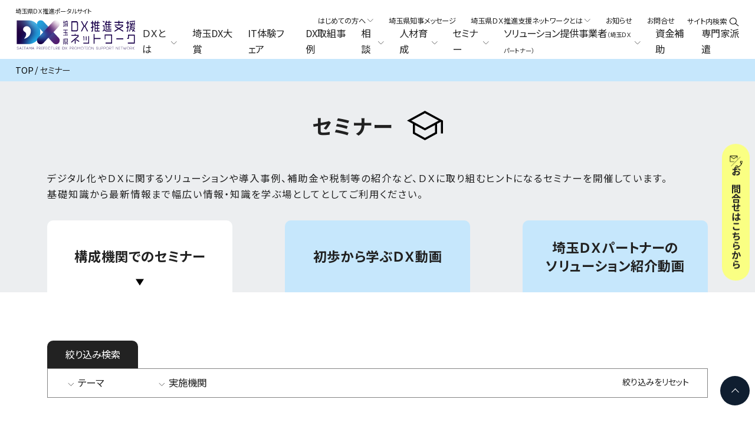

--- FILE ---
content_type: text/html; charset=UTF-8
request_url: https://saitamadx.com/seminar/
body_size: 20725
content:
<!DOCTYPE html>
<html lang="ja">
<head>

<!-- Google Tag Manager -->
<script>(function(w,d,s,l,i){w[l]=w[l]||[];w[l].push({'gtm.start':
new Date().getTime(),event:'gtm.js'});var f=d.getElementsByTagName(s)[0],
j=d.createElement(s),dl=l!='dataLayer'?'&l='+l:'';j.async=true;j.src=
'https://www.googletagmanager.com/gtm.js?id='+i+dl;f.parentNode.insertBefore(j,f);
})(window,document,'script','dataLayer','GTM-TDJQ6BB');</script>
<!-- End Google Tag Manager -->

<meta charset="UTF-8">
<title>
デジタル化、DX推進セミナー-無料多数！｜埼玉県DX推進支援ネットワーク</title>
<meta name="description" content="埼玉県内で実施されている人材育成研修や講座を多数紹介。デジタルの初歩から学べる動画は今すぐ視聴できます">
<meta name="keywords" content="">
<meta http-equiv="X-UA-Compatible" content="IE=edge">
<meta name="viewport" content="width=device-width,initial-scale=1.0">
<meta name="format-detection" content="telephone=no">
<!-- ogp -->
<meta property="og:title" content="デジタル化、DX推進セミナー-無料多数！｜埼玉県DX推進支援ネットワーク" />
<meta property="og:type" content="article" />
<meta property="og:url" content="https://saitamadx.com/seminar/" />
<meta property="og:image" content="https://saitamadx.com/common/images/ogpimg.jpg" />
<meta property="og:site_name" content="埼玉県DX推進支援ネットワーク｜無料相談、セミナー、研修-デジタル化、DXをワンストップで支援" />
<!-- / ogp -->
<!-- common -->
<link rel="canonical" href="https://saitamadx.com/seminar/" />
<link href="https://saitamadx.com/favicon.ico" rel="shortcut icon">
<link rel="shortcut icon" href="https://saitamadx.com/favicon.ico">
<link rel="apple-touch-icon" href="https://saitamadx.com/favicon.ico">
<!--<link rel="icon" type="image/png" href="https://saitamadx.com/favicon.ico">-->
<script src="https://saitamadx.com/common/js/jquery-3.6.0.slim.min.js"></script>
<script src="https://saitamadx.com/common/js/site.js"></script>
<script src="https://saitamadx.com/common/js/extra.js"></script>
<link href="https://saitamadx.com/common/css/base.css" rel="stylesheet">
<link href="https://saitamadx.com/common/css/template.css" rel="stylesheet">
<link href="https://saitamadx.com/common/css/extra.css" rel="stylesheet">
<!-- / common -->

<meta name='robots' content='max-image-preview:large' />
	<style>img:is([sizes="auto" i], [sizes^="auto," i]) { contain-intrinsic-size: 3000px 1500px }</style>
	<link rel='stylesheet' id='wp-block-library-css' href='https://www.saitamadx.com/manage/wp-includes/css/dist/block-library/style.min.css?ver=6.8.3' type='text/css' media='all' />
<style id='classic-theme-styles-inline-css' type='text/css'>
/*! This file is auto-generated */
.wp-block-button__link{color:#fff;background-color:#32373c;border-radius:9999px;box-shadow:none;text-decoration:none;padding:calc(.667em + 2px) calc(1.333em + 2px);font-size:1.125em}.wp-block-file__button{background:#32373c;color:#fff;text-decoration:none}
</style>
<style id='global-styles-inline-css' type='text/css'>
:root{--wp--preset--aspect-ratio--square: 1;--wp--preset--aspect-ratio--4-3: 4/3;--wp--preset--aspect-ratio--3-4: 3/4;--wp--preset--aspect-ratio--3-2: 3/2;--wp--preset--aspect-ratio--2-3: 2/3;--wp--preset--aspect-ratio--16-9: 16/9;--wp--preset--aspect-ratio--9-16: 9/16;--wp--preset--color--black: #000000;--wp--preset--color--cyan-bluish-gray: #abb8c3;--wp--preset--color--white: #ffffff;--wp--preset--color--pale-pink: #f78da7;--wp--preset--color--vivid-red: #cf2e2e;--wp--preset--color--luminous-vivid-orange: #ff6900;--wp--preset--color--luminous-vivid-amber: #fcb900;--wp--preset--color--light-green-cyan: #7bdcb5;--wp--preset--color--vivid-green-cyan: #00d084;--wp--preset--color--pale-cyan-blue: #8ed1fc;--wp--preset--color--vivid-cyan-blue: #0693e3;--wp--preset--color--vivid-purple: #9b51e0;--wp--preset--gradient--vivid-cyan-blue-to-vivid-purple: linear-gradient(135deg,rgba(6,147,227,1) 0%,rgb(155,81,224) 100%);--wp--preset--gradient--light-green-cyan-to-vivid-green-cyan: linear-gradient(135deg,rgb(122,220,180) 0%,rgb(0,208,130) 100%);--wp--preset--gradient--luminous-vivid-amber-to-luminous-vivid-orange: linear-gradient(135deg,rgba(252,185,0,1) 0%,rgba(255,105,0,1) 100%);--wp--preset--gradient--luminous-vivid-orange-to-vivid-red: linear-gradient(135deg,rgba(255,105,0,1) 0%,rgb(207,46,46) 100%);--wp--preset--gradient--very-light-gray-to-cyan-bluish-gray: linear-gradient(135deg,rgb(238,238,238) 0%,rgb(169,184,195) 100%);--wp--preset--gradient--cool-to-warm-spectrum: linear-gradient(135deg,rgb(74,234,220) 0%,rgb(151,120,209) 20%,rgb(207,42,186) 40%,rgb(238,44,130) 60%,rgb(251,105,98) 80%,rgb(254,248,76) 100%);--wp--preset--gradient--blush-light-purple: linear-gradient(135deg,rgb(255,206,236) 0%,rgb(152,150,240) 100%);--wp--preset--gradient--blush-bordeaux: linear-gradient(135deg,rgb(254,205,165) 0%,rgb(254,45,45) 50%,rgb(107,0,62) 100%);--wp--preset--gradient--luminous-dusk: linear-gradient(135deg,rgb(255,203,112) 0%,rgb(199,81,192) 50%,rgb(65,88,208) 100%);--wp--preset--gradient--pale-ocean: linear-gradient(135deg,rgb(255,245,203) 0%,rgb(182,227,212) 50%,rgb(51,167,181) 100%);--wp--preset--gradient--electric-grass: linear-gradient(135deg,rgb(202,248,128) 0%,rgb(113,206,126) 100%);--wp--preset--gradient--midnight: linear-gradient(135deg,rgb(2,3,129) 0%,rgb(40,116,252) 100%);--wp--preset--font-size--small: 13px;--wp--preset--font-size--medium: 20px;--wp--preset--font-size--large: 36px;--wp--preset--font-size--x-large: 42px;--wp--preset--spacing--20: 0.44rem;--wp--preset--spacing--30: 0.67rem;--wp--preset--spacing--40: 1rem;--wp--preset--spacing--50: 1.5rem;--wp--preset--spacing--60: 2.25rem;--wp--preset--spacing--70: 3.38rem;--wp--preset--spacing--80: 5.06rem;--wp--preset--shadow--natural: 6px 6px 9px rgba(0, 0, 0, 0.2);--wp--preset--shadow--deep: 12px 12px 50px rgba(0, 0, 0, 0.4);--wp--preset--shadow--sharp: 6px 6px 0px rgba(0, 0, 0, 0.2);--wp--preset--shadow--outlined: 6px 6px 0px -3px rgba(255, 255, 255, 1), 6px 6px rgba(0, 0, 0, 1);--wp--preset--shadow--crisp: 6px 6px 0px rgba(0, 0, 0, 1);}:where(.is-layout-flex){gap: 0.5em;}:where(.is-layout-grid){gap: 0.5em;}body .is-layout-flex{display: flex;}.is-layout-flex{flex-wrap: wrap;align-items: center;}.is-layout-flex > :is(*, div){margin: 0;}body .is-layout-grid{display: grid;}.is-layout-grid > :is(*, div){margin: 0;}:where(.wp-block-columns.is-layout-flex){gap: 2em;}:where(.wp-block-columns.is-layout-grid){gap: 2em;}:where(.wp-block-post-template.is-layout-flex){gap: 1.25em;}:where(.wp-block-post-template.is-layout-grid){gap: 1.25em;}.has-black-color{color: var(--wp--preset--color--black) !important;}.has-cyan-bluish-gray-color{color: var(--wp--preset--color--cyan-bluish-gray) !important;}.has-white-color{color: var(--wp--preset--color--white) !important;}.has-pale-pink-color{color: var(--wp--preset--color--pale-pink) !important;}.has-vivid-red-color{color: var(--wp--preset--color--vivid-red) !important;}.has-luminous-vivid-orange-color{color: var(--wp--preset--color--luminous-vivid-orange) !important;}.has-luminous-vivid-amber-color{color: var(--wp--preset--color--luminous-vivid-amber) !important;}.has-light-green-cyan-color{color: var(--wp--preset--color--light-green-cyan) !important;}.has-vivid-green-cyan-color{color: var(--wp--preset--color--vivid-green-cyan) !important;}.has-pale-cyan-blue-color{color: var(--wp--preset--color--pale-cyan-blue) !important;}.has-vivid-cyan-blue-color{color: var(--wp--preset--color--vivid-cyan-blue) !important;}.has-vivid-purple-color{color: var(--wp--preset--color--vivid-purple) !important;}.has-black-background-color{background-color: var(--wp--preset--color--black) !important;}.has-cyan-bluish-gray-background-color{background-color: var(--wp--preset--color--cyan-bluish-gray) !important;}.has-white-background-color{background-color: var(--wp--preset--color--white) !important;}.has-pale-pink-background-color{background-color: var(--wp--preset--color--pale-pink) !important;}.has-vivid-red-background-color{background-color: var(--wp--preset--color--vivid-red) !important;}.has-luminous-vivid-orange-background-color{background-color: var(--wp--preset--color--luminous-vivid-orange) !important;}.has-luminous-vivid-amber-background-color{background-color: var(--wp--preset--color--luminous-vivid-amber) !important;}.has-light-green-cyan-background-color{background-color: var(--wp--preset--color--light-green-cyan) !important;}.has-vivid-green-cyan-background-color{background-color: var(--wp--preset--color--vivid-green-cyan) !important;}.has-pale-cyan-blue-background-color{background-color: var(--wp--preset--color--pale-cyan-blue) !important;}.has-vivid-cyan-blue-background-color{background-color: var(--wp--preset--color--vivid-cyan-blue) !important;}.has-vivid-purple-background-color{background-color: var(--wp--preset--color--vivid-purple) !important;}.has-black-border-color{border-color: var(--wp--preset--color--black) !important;}.has-cyan-bluish-gray-border-color{border-color: var(--wp--preset--color--cyan-bluish-gray) !important;}.has-white-border-color{border-color: var(--wp--preset--color--white) !important;}.has-pale-pink-border-color{border-color: var(--wp--preset--color--pale-pink) !important;}.has-vivid-red-border-color{border-color: var(--wp--preset--color--vivid-red) !important;}.has-luminous-vivid-orange-border-color{border-color: var(--wp--preset--color--luminous-vivid-orange) !important;}.has-luminous-vivid-amber-border-color{border-color: var(--wp--preset--color--luminous-vivid-amber) !important;}.has-light-green-cyan-border-color{border-color: var(--wp--preset--color--light-green-cyan) !important;}.has-vivid-green-cyan-border-color{border-color: var(--wp--preset--color--vivid-green-cyan) !important;}.has-pale-cyan-blue-border-color{border-color: var(--wp--preset--color--pale-cyan-blue) !important;}.has-vivid-cyan-blue-border-color{border-color: var(--wp--preset--color--vivid-cyan-blue) !important;}.has-vivid-purple-border-color{border-color: var(--wp--preset--color--vivid-purple) !important;}.has-vivid-cyan-blue-to-vivid-purple-gradient-background{background: var(--wp--preset--gradient--vivid-cyan-blue-to-vivid-purple) !important;}.has-light-green-cyan-to-vivid-green-cyan-gradient-background{background: var(--wp--preset--gradient--light-green-cyan-to-vivid-green-cyan) !important;}.has-luminous-vivid-amber-to-luminous-vivid-orange-gradient-background{background: var(--wp--preset--gradient--luminous-vivid-amber-to-luminous-vivid-orange) !important;}.has-luminous-vivid-orange-to-vivid-red-gradient-background{background: var(--wp--preset--gradient--luminous-vivid-orange-to-vivid-red) !important;}.has-very-light-gray-to-cyan-bluish-gray-gradient-background{background: var(--wp--preset--gradient--very-light-gray-to-cyan-bluish-gray) !important;}.has-cool-to-warm-spectrum-gradient-background{background: var(--wp--preset--gradient--cool-to-warm-spectrum) !important;}.has-blush-light-purple-gradient-background{background: var(--wp--preset--gradient--blush-light-purple) !important;}.has-blush-bordeaux-gradient-background{background: var(--wp--preset--gradient--blush-bordeaux) !important;}.has-luminous-dusk-gradient-background{background: var(--wp--preset--gradient--luminous-dusk) !important;}.has-pale-ocean-gradient-background{background: var(--wp--preset--gradient--pale-ocean) !important;}.has-electric-grass-gradient-background{background: var(--wp--preset--gradient--electric-grass) !important;}.has-midnight-gradient-background{background: var(--wp--preset--gradient--midnight) !important;}.has-small-font-size{font-size: var(--wp--preset--font-size--small) !important;}.has-medium-font-size{font-size: var(--wp--preset--font-size--medium) !important;}.has-large-font-size{font-size: var(--wp--preset--font-size--large) !important;}.has-x-large-font-size{font-size: var(--wp--preset--font-size--x-large) !important;}
:where(.wp-block-post-template.is-layout-flex){gap: 1.25em;}:where(.wp-block-post-template.is-layout-grid){gap: 1.25em;}
:where(.wp-block-columns.is-layout-flex){gap: 2em;}:where(.wp-block-columns.is-layout-grid){gap: 2em;}
:root :where(.wp-block-pullquote){font-size: 1.5em;line-height: 1.6;}
</style>
<link rel="https://api.w.org/" href="https://www.saitamadx.com/wp-json/" /><link rel="alternate" title="JSON" type="application/json" href="https://www.saitamadx.com/wp-json/wp/v2/pages/350" /><link rel='shortlink' href='https://www.saitamadx.com/?p=350' />
<link rel="alternate" title="oEmbed (JSON)" type="application/json+oembed" href="https://www.saitamadx.com/wp-json/oembed/1.0/embed?url=https%3A%2F%2Fwww.saitamadx.com%2Fseminar%2F" />
<link rel="alternate" title="oEmbed (XML)" type="text/xml+oembed" href="https://www.saitamadx.com/wp-json/oembed/1.0/embed?url=https%3A%2F%2Fwww.saitamadx.com%2Fseminar%2F&#038;format=xml" />
<!-- local -->
<script src="https://saitamadx.com/common/js/module.js"></script>

<link href="https://saitamadx.com/common/css/module.css" rel="stylesheet">
<!-- / local -->
</head>

<body id="body"  itemscope itemtype="http://schema.org/WebPage" class="dx-partnerseminar">
<!-- Google Tag Manager (noscript) -->
<noscript><iframe src="https://www.googletagmanager.com/ns.html?id=GTM-TDJQ6BB"
height="0" width="0" style="display:none;visibility:hidden"></iframe></noscript>
<!-- End Google Tag Manager (noscript) -->

<header id="header" class="">
	<div class="head">
		<div class="logo"> <a href="https://saitamadx.com/">
			<p class="logo_text">埼玉県ＤＸ推進ポータルサイト</p>
			<p class="img"><img src="https://saitamadx.com/common/images/logo.svg" alt="埼玉県ＤＸ推進ポータルサイト 埼玉県ＤＸ推進支援ネットワーク"></p>
			</a> </div>
		<!--logo-->
		<p class="nav_btn"><span></span></p>
		<nav>
			<div class="nav_inner">
				<div>
					<div id="global">
						<ul class="nav_01">
	<li><span class="no_link"><span class="arrow">ＤＸとは</span></span>
		<ul>
			<li><a href="https://saitamadx.com/about-dx/">ＤＸとは</a></li>
			<li><a href="https://saitamadx.com/seminar/#shoho_movie">初歩から学ぶＤＸ動画</a></li>
		</ul>
	</li>
	<li><a href="https://saitamadx.com/dxaward/">埼玉DX大賞</a> </li>
	<li><a href="https://saitamadx.com/solutiontaiken/">IT体験フェア</a> </li>
	<li><a href="https://saitamadx.com/case/">DX取組事例</a> </li>
	<li><span class="no_link"><span class="arrow">相談</span></span>
		<ul>
			<li class="foot_only"><a href="https://saitamadx.com/sodan/">相談</a></li>
            <li class="head_only"><a href="https://saitamadx.com/guide/">総合無料相談</a></li>
            <li class="head_only"><a href="https://saitamadx.com/sodan/">デジタル活用無料相談</a></li>
            <li class="head_only"><a href="https://saitamadx.com/ordermade/">オーダーメイド型DX推進支援</a></li>
            <li class="head_only"><a href="https://saitamadx.com/digital-sodan_shogyo/">サービス産業事業者デジタル活用相談</a></li>
			<li class="head_only"><a href="https://saitamadx.com/sodan/#shien">その他機関への相談</a></li>
		</ul>
	</li>
	<li><span class="no_link"><span class="arrow">人材育成</span></span>
		<ul>
			<li class="foot_only"><a href="https://saitamadx.com/jinzai/">人材育成</a></li>
			<li class="head_only"><a href="https://saitamadx.com/jinzai/">経営幹部層向けＤＸ推進人材育成講座</a></li>
			<li class="head_only"><a href="https://saitamadx.com/jinzai/#shien">その他の人材育成・人材確保支援など </a></li>
            <li class="head_only"><a href="https://saitamadx.com/seminar/#shoho_movie">初歩から学ぶＤＸ動画</a></li>
		</ul>
	</li>
	<li><span class="no_link"><span class="arrow">セミナー</span></span>
		<ul>
			<li class="foot_only"><a href="https://saitamadx.com/seminar/">セミナー</a></li>
			<li class="head_only"><a href="https://saitamadx.com/seminar/">構成機関でのセミナー</a></li>
			<li class="head_only"><a href="https://saitamadx.com/seminar/#shoho_movie">初歩から学ぶＤＸ動画</a></li>
			<li class="head_only"><a href="https://saitamadx.com/seminar/#movie">埼玉ＤＸパートナーのソリューション紹介動画 </a></li>
		</ul>
	</li>
	<li><span class="no_link"><span class="arrow">ソリューション提供事業者<span class="navf_s">（埼玉ＤＸパートナー）</span></span></span>
		<ul>
			<li class="foot_only"><a href="https://saitamadx.com/dx-partner/">ソリューション提供事業者<span class="navf_s">（埼玉ＤＸパートナー）</span></a></li>
			<li class="head_only"><a href="https://saitamadx.com/dx-partner/">ソリューション（埼玉ＤＸパートナー）検索</a></li>
			<li class="head_only"><a href="https://saitamadx.com/seminar/#movie">埼玉ＤＸパートナーのソリューション紹介動画</a></li>
		</ul>
	</li>
	<li><a href="https://saitamadx.com/fund/">資金補助</a></li>
	<li><a href="https://saitamadx.com/expert/">専門家派遣</a></li>
</ul>
<!--nav_01-->
<ul class="nav_02">
	<li class="head_only"><span class="no_link"><span class="arrow">はじめての方へ</span></span>
		<ul>
			<li class="head_only"><a href="https://saitamadx.com/about-saitamadx/">埼玉県ＤＸ推進支援ネットワークとは</a></li>
			<!--<li><a href="https://saitamadx.com/support/">支援概要</a></li>-->
			<li class="head_only"><a href="https://saitamadx.com/sodan/">まずは相談</a></li>
		</ul>
	</li>
	<li><a href="https://saitamadx.com/message/">埼玉県知事メッセージ</a></li>
	<li><span class="no_link"><span class="arrow">埼玉県ＤＸ推進支援ネットワークとは</span></span>
		<ul>
			<li><a href="https://saitamadx.com/about-saitamadx/">埼玉県ＤＸ推進支援ネットワークとは</a></li>
			<li><a href="https://saitamadx.com/organization-seminar/">構成機関向け講習動画</a></li>
		</ul>
	</li>
	<li><a href="https://saitamadx.com/news/">お知らせ</a></li>
	<li class="foot_only"><a href="https://www.saitamadx.com/mailnews-registerform/">メールニュース配信申込</a></li>
	<li  class="head_only"><a href="https://saitamadx.com/digital-sodan">お問合せ</a></li>
</ul>
<!--nav_02--> 
						<div class="search">
							<form action="https://saitamadx.com/" method="get">
								<p class="search_ico"><span class="search_ico_text">サイト内検索</span><img src="https://saitamadx.com/common/images/ico_search.svg" alt="検索を開く"></p>
								<div class="search_inner">
									<p class="close"><img src="https://saitamadx.com/common/images/ico_close.svg"  alt="閉じる"></p>
									<div class="search_inner_w">
										<p>サイト内検索</p>
										<div class="search_inner_input">
											<input type="text" value="" name="s" placeholder="キーワード入力">
											<span  class="ico_submit">
											<input type="submit" value="">
											</span> </div>
									</div>
								</div>
							</form>
						</div>
						<!--search--> 
					</div>
					<!--/#global --> 
				</div>
			</div>
		</nav>
	</div>
</header>
<!-- /#header -->
<div class="header_contact"><a href="https://saitamadx.com/digital-sodan"><span>お問合せはこちらから</span></a></div>
<main>
	<div  id="container">
		<div class="topic_path" itemscope itemtype="http://schema.org/BreadcrumbList">
			<ul class="topic_path_list">
				<li itemprop="itemListElement" itemscope itemtype="http://schema.org/ListItem"> <a itemprop="item" href="https://saitamadx.com/"><span itemprop="name">TOP</span></a>
					<meta itemprop="position" content="1"/>
				</li>
				<li itemprop="itemListElement" itemscope itemtype="http://schema.org/ListItem"> <span itemprop="name">セミナー</span>
					<meta itemprop="position" content="2"/>
				</li>
			</ul>
		</div>
		<!-- /.topic_path -->
		<div class="page_title_area ">
			<h1 class="page_title">セミナー</h1>
			<p class="text-left w">デジタル化やＤＸに関するソリューションや導入事例、補助金や税制等の紹介など、ＤＸに取り組むヒントになるセミナーを開催しています。<br>
				基礎知識から最新情報まで幅広い情報・知識を学ぶ場としてとしてご利用ください。</p>
		</div>
		<div class=" tab_area bg_gray">
			<div  class="tab_flex w sp_section">
                <div class="chenge_tub defo_open" id="shien">
					<p><span class="chenge_tub_inner"><span>構成機関でのセミナー</span></span></p>
				</div>
                <div class="chenge_tub" id="shoho_movie">
					<p><span class="chenge_tub_inner"><span>初歩から学ぶＤＸ動画</span></span></p>
				</div>
                <div class="chenge_tub"  id="movie">
				<p><span class="chenge_tub_inner"><span>埼玉ＤＸパートナーの<br class="pc_sp">ソリューション紹介動画</span></<span></p>
			</div>
			</div>
		</div>
		<ul class="panel_list w sp_section pd_l">
		
			<li class="panel defo_open"> 
				<!--no3-->
				
				<div class="w ">
					<div class="search_cate_area pdb_l">
						<div class="search-spaco-btn  cate-reset search_btn">絞り込み検索</div>
						<div class="search_cate_sp_box">
							<div class="search_cate_btn_area">
								<div class="search_cate_btn">
									<p>テーマ</p>
									<p>実施機関</p>
								</div>
								<div class="cate_reset_pc yogo cate-reset">絞り込みをリセット </div>
								<!--search_cate_btn--> 
							</div>
							<div class="search_cate_box">
								
								<p class="search_cate_tax search-spaco-btn">テーマ</p>
								<ul class="search_cate_panel search_cate_list">
									<li class="shien2-13">情報セキュリティ対策の実施</li>
									<li class="shien2-12">新たなビジネスモデルやサービスへのチャレンジ</li>
									<li class="shien2-11">生産性向上・業務効率化</li>
									<li class="shien2-10">人材育成</li>
									<li class="shien2-09">ネット販売、キャッシュレス</li>
									<li class="shien2-08">リモートワーク</li>
									<li class="shien2-07">人事・総務・経理等の効率化</li>
									<li class="shien2-06">人材確保（採用）</li>
									<li class="shien2-05">技術や活用事例の紹介</li>
									<li class="shien2-04">自社の課題をデジタルで解決する</li>
									<li class="shien2-03">製造分野の効率化</li>
									<li class="shien2-02">専門家、支援事業者の紹介</li>
									<li class="shien2-01">資金支援の紹介</li>
								</ul>

								<p class="search_cate_tax search-spaco-btn">実施機関</p>
								<ul class="search_cate_panel search_cate_list">
									<li class="shien1-04">経済団体</li>
									<li class="shien1-03">金融機関</li>
									<li class="shien1-02">行政</li>
									<li class="shien1-01">支援機関</li>
								</ul>
								
							</div>
							<div class="cate_reset_sp yogo cate-reset">絞り込みをリセット </div>
						</div>
					</div>
					<!--search_cate_area-->
					
					<ul class="dx_card_list dx_card_col3  new_ver catecard_list">
	
						<li class="look shien2-12 shien2-11 shien2-04 shien1-01">
							<a href="https://www.saitamadx.com/shien/15883/">
								<div class="dx_card_box_inner ">
									<p class="img"><img src="https://www.saitamadx.com/uploads/2025/12/20251201_dx_photo_tmb.png" alt="" class="ofi" loading="lazy"></p>
									<div class="text_box">
										<h2 class="dx_card_box_inner_title">商品・サービスをスマホで撮影＆集客・顧客化につなげるセミナー（スマホでの撮影編／デジタルツール活用編）</h2>
										<ul class="cate_list">
											<li><span>新たなビジネスモデルやサービスへのチャレンジ</span></li>
											<li><span>生産性向上・業務効率化</span></li>
											<li><span>自社の課題をデジタルで解決する</span></li>
	
											<li><span>支援機関</span></li>
	
										</ul>
										<p class="com_name">公益財団法人 さいたま市産業創造財団</p>
										<div class="dx_card_box_inner_text">「商品を綺麗に撮れない」「SNSの効果が出ない」という課題をお持ちの方を対象にスマホでの撮影編・デジタルツール活用編の２つに分けてレクチャーします。商品の魅力を適切に伝える事は売上に直結します。売上UP...</div>
									</div>
								</div>
							</a>
						</li>
	
						<li class=" shien2-11 shien2-07 shien2-05 shien2-04 shien1-01">
							<a href="https://www.saitamadx.com/shien/15230/">
								<div class="dx_card_box_inner ">
									<p class="img"><img src="https://www.saitamadx.com/uploads/2025/10/20251007_tmb.jpg" alt="" class="ofi" loading="lazy"></p>
									<div class="text_box">
										<h2 class="dx_card_box_inner_title">【11/27開催】「明日から使えるAI活用入門講座 ～現場で役立つAI実践ガイド～」【参加無料】</h2>
										<ul class="cate_list">
											<li><span>生産性向上・業務効率化</span></li>
											<li><span>人事・総務・経理等の効率化</span></li>
											<li><span>技術や活用事例の紹介</span></li>
											<li><span>自社の課題をデジタルで解決する</span></li>
	
											<li><span>支援機関</span></li>
	
										</ul>
										<p class="com_name">川口信用金庫</p>
										<div class="dx_card_box_inner_text">概要■タイトル「明日から使えるAI活用入門講座 ～現場で役立つAI実践ガイド～」■開催日令和7年11月27日（木）14：00～16：00（受付開始13：30～）■申込期限令和7年11月21日（金）■会場川口信用金庫本店9階研修室...</div>
									</div>
								</div>
							</a>
						</li>
	
						<li class=" shien2-13 shien2-12 shien2-11 shien2-10 shien2-09 shien2-06 shien2-05 shien2-04 shien2-02 shien1-03">
							<a href="https://www.saitamadx.com/shien/14831/">
								<div class="dx_card_box_inner ">
									<p class="img"><img src="https://www.saitamadx.com/uploads/2025/08/20250813_kawashin_tmb.png" alt="" class="ofi" loading="lazy"></p>
									<div class="text_box">
										<h2 class="dx_card_box_inner_title">かわしん経営塾next neo</h2>
										<ul class="cate_list">
											<li><span>情報セキュリティ対策の実施</span></li>
											<li><span>新たなビジネスモデルやサービスへのチャレンジ</span></li>
											<li><span>生産性向上・業務効率化</span></li>
											<li><span>人材育成</span></li>
											<li><span>ネット販売、キャッシュレス</span></li>
											<li><span>人材確保（採用）</span></li>
											<li><span>技術や活用事例の紹介</span></li>
											<li><span>自社の課題をデジタルで解決する</span></li>
											<li><span>専門家、支援事業者の紹介</span></li>
	
											<li><span>金融機関</span></li>
	
										</ul>
										<p class="com_name">川口信用金庫</p>
										<div class="dx_card_box_inner_text">全6回で自社の将来計画を考える経営塾です。毎年5月～7月期に実施しています。グループワークやディスカッションを中心に進め、より実践的な学びの機会を提供します。6回の講義のうち、IT・情報セキュリティ・AI...</div>
									</div>
								</div>
							</a>
						</li>
	
						<li class="look shien2-12 shien2-11 shien2-05 shien2-04 shien2-03 shien2-02 shien1-02">
							<a href="https://www.saitamadx.com/shien/8249/">
								<div class="dx_card_box_inner ">
									<p class="img"><img src="https://www.saitamadx.com/uploads/2023/07/rootics_tmb2.jpg" alt="" class="ofi" loading="lazy"></p>
									<div class="text_box">
										<h2 class="dx_card_box_inner_title">埼玉県ロボティクスネットワーク（埼玉ロボネット）会員募集中</h2>
										<ul class="cate_list">
											<li><span>新たなビジネスモデルやサービスへのチャレンジ</span></li>
											<li><span>生産性向上・業務効率化</span></li>
											<li><span>技術や活用事例の紹介</span></li>
											<li><span>自社の課題をデジタルで解決する</span></li>
											<li><span>製造分野の効率化</span></li>
											<li><span>専門家、支援事業者の紹介</span></li>
	
											<li><span>行政</span></li>
	
										</ul>
										<p class="com_name">埼玉県</p>
										<div class="dx_card_box_inner_text">※画像をクリックするとチラシ全体を閲覧できます(PDFファイル)・分野ごとの研究会や商談会の開催によるロボット開発プロジェクトの創出とビジネスマッチング・ウェブサイトやセミナーの開催等による情報提供</div>
									</div>
								</div>
							</a>
						</li>
	
						<li class="look shien2-13 shien2-10 shien1-01">
							<a href="https://www.saitamadx.com/shien/9852/">
								<div class="dx_card_box_inner ">
									<p class="img"><img src="https://www.saitamadx.com/uploads/2022/12/kousei-kikan_logo16_680440-680x440.webp" alt="" class="ofi" loading="lazy"></p>
									<div class="text_box">
										<h2 class="dx_card_box_inner_title">講習能力養成セミナー</h2>
										<ul class="cate_list">
											<li><span>情報セキュリティ対策の実施</span></li>
											<li><span>人材育成</span></li>
	
											<li><span>支援機関</span></li>
	
										</ul>
										<p class="com_name">情報処理推進機構（IPA）</p>
										<div class="dx_card_box_inner_text">独立行政法人情報処理推進機構（IPA）では、中小企業の教育担当者および中小企業に対して情報セキュリティ対策を支援する立場の方を対象に、効果的な講習会の組み立て方や、講習用コンテンツの入手方法と解説のポ...</div>
									</div>
								</div>
							</a>
						</li>
	
						<li class=" shien2-05 shien1-03">
							<a href="https://www.saitamadx.com/shien/314/">
								<div class="dx_card_box_inner ">
									<p class="img"><img src="https://www.saitamadx.com/uploads/2022/12/kousei-kikan_logo33_680440-680x440.webp" alt="" class="ofi" loading="lazy"></p>
									<div class="text_box">
										<h2 class="dx_card_box_inner_title">ＤＸに関する各種オンラインセミナーの実施</h2>
										<ul class="cate_list">
											<li><span>技術や活用事例の紹介</span></li>
	
											<li><span>金融機関</span></li>
	
										</ul>
										<p class="com_name">埼玉りそな銀行</p>
										<div class="dx_card_box_inner_text">デジタルトランスフォーメーション（以下、ＤＸという）に関するセミナーを定期的に開催し、積極的に情報提供を行っています。注目されているＤＸへの法令対応から、IT・ＤＸ人財の活用や採用等の最新事例まで紹...</div>
									</div>
								</div>
							</a>
						</li>
					</ul>

				</div>
			</li>
            <li class="panel ">
                	<!--no1-->
                <h2 class="title_l tac w80">デジタル化、ＤＸを始める前に</h2>
                <p class="lead pd_m w80">
                デジタル化やＤＸに取り組む企業が増えていますが、「実際に何をしたらＤＸなのか」と、最初の一歩を踏み出すのにためらう企業も少なくありません。一方で、企業がこれからの時代に対応していこうとすると、必然的にデジタルの導入、活用は避けて通れません。ここでは、デジタル化やＤＸに具体的に取り組む上での事前の準備や、考えておくべきことついて丁寧に動画で解説します。
                </p>
                
				<div class="w pdt_m">
					<!--search_cate_area-->
					<ul class="dx_card_list dx_card_col3  new_ver catecard_list">
						<li>
							<a href="https://www.saitamadx.com/jinzai/dx-movie/7143/">
								<div class="dx_card_box_inner ">
									<p class="img"><img src="https://www.saitamadx.com/uploads/2023/03/本間様_tmb-680x440.png" alt="" class="ofi" loading="lazy"></p>
									<div class="text_box">
										<h2 class="dx_card_box_inner_title">中小企業における生産管理システム選びのポイント</h2>
										<p class="com_name">株式会社ほんま　本間　峰一氏</p>
									</div>
								</div>
							</a>
						</li>
						<li>
							<a href="https://www.saitamadx.com/jinzai/dx-movie/7137/">
								<div class="dx_card_box_inner ">
									<p class="img"><img src="https://www.saitamadx.com/uploads/2023/03/SAITEC_tmb-680x440.png" alt="" class="ofi" loading="lazy"></p>
									<div class="text_box">
										<h2 class="dx_card_box_inner_title">製造現場のDXと埼玉県産業技術総合センター（SAITEC）における技術支援</h2>
										<p class="com_name">埼玉県産業技術総合センター（SAITEC）<BR> 生産技術・事業化支援室 電気・電子技術・戦略プロジェクト担当　鈴木浩之氏　白石知久氏</p>
									</div>
								</div>
							</a>
						</li>
						<li>
							<a href="https://www.saitamadx.com/jinzai/dx-movie/7128/">
								<div class="dx_card_box_inner ">
									<p class="img"><img src="https://www.saitamadx.com/uploads/2023/03/黒澤様_tmb-680x440.png" alt="" class="ofi" loading="lazy"></p>
									<div class="text_box">
										<h2 class="dx_card_box_inner_title">中小企業のマーケティング戦略</h2>
										<p class="com_name">ブランディングテクノロジー株式会社　CMO　 黒澤　友貴氏</p>
									</div>
								</div>
							</a>
						</li>
						<li>
							<a href="https://www.saitamadx.com/jinzai/dx-movie/4524/">
								<div class="dx_card_box_inner ">
									<p class="img"><img src="https://www.saitamadx.com/uploads/2023/01/村上氏1-680x440.jpg" alt="" class="ofi" loading="lazy"></p>
									<div class="text_box">
										<h2 class="dx_card_box_inner_title">電子帳簿保存法改正とインボイスに備える ―財務業務のデジタル化を図るには―</h2>
										<p class="com_name">株式会社にぎわい研究所　中小企業診断士　村上知也氏</p>
									</div>
								</div>
							</a>
						</li>
						<li>
							<a href="https://www.saitamadx.com/jinzai/dx-movie/4521/">
								<div class="dx_card_box_inner ">
									<p class="img"><img src="https://www.saitamadx.com/uploads/2023/01/杉野氏1-680x440.jpg" alt="" class="ofi" loading="lazy"></p>
									<div class="text_box">
										<h2 class="dx_card_box_inner_title">人事労務手続きクラウドの選び方</h2>
										<p class="com_name">株式会社TECODesign 代表取締役　杉野愼氏</p>
									</div>
								</div>
							</a>
						</li>
						<li>
							<a href="https://www.saitamadx.com/jinzai/dx-movie/4510/">
								<div class="dx_card_box_inner ">
									<p class="img"><img src="https://www.saitamadx.com/uploads/2023/01/鴨田氏1-680x440.jpg" alt="" class="ofi" loading="lazy"></p>
									<div class="text_box">
										<h2 class="dx_card_box_inner_title">中小企業を襲うサイバー攻撃の最新手法と被害の実例</h2>
										<p class="com_name">株式会社NTTデータ 技術革新統括本部　セキュリティ技術部長　鴨田浩明氏</p>
									</div>
								</div>
							</a>
						</li>
						<li>
							<a href="https://www.saitamadx.com/jinzai/dx-movie/4507/">
								<div class="dx_card_box_inner ">
									<p class="img"><img src="https://www.saitamadx.com/uploads/2023/01/松尾氏1-680x440.jpg" alt="" class="ofi" loading="lazy"></p>
									<div class="text_box">
										<h2 class="dx_card_box_inner_title">中小企業のECビジネス成功のポイント</h2>
										<p class="com_name">集客の出島代表 中小企業診断士(ECコンサルタント) 松尾知明氏</p>
									</div>
								</div>
							</a>
						</li>
						<li>
							<a href="https://www.saitamadx.com/jinzai/dx-movie/4503/">
								<div class="dx_card_box_inner ">
									<p class="img"><img src="https://www.saitamadx.com/uploads/2023/01/小林氏1-680x440.jpg" alt="" class="ofi" loading="lazy"></p>
									<div class="text_box">
										<h2 class="dx_card_box_inner_title">中小企業のWebマーケティング</h2>
										<p class="com_name">Mdm Antoinette（マダムアントワネット） 小林玲子氏</p>
									</div>
								</div>
							</a>
						</li>
					</ul>
				</div>
			</li>
            <li class="panel"> 
			<!--no2-->
			<div class="w">
				<h2 class="title_l tac ">業務効率化のためのデジタルソリューションを<br>
					導入事例とともに動画で紹介</h2>
				<p class="pd_m tac w80">講演者は、「埼玉ＤＸパートナー」に登録された事業者です。動画は20～30分程度です。是非ご視聴ください。</p>
				<div class="search_cate_area pdb_l">
						<div class="search-spaco-btn  cate-reset search_btn">絞り込み検索</div>
					<div class="search_cate_sp_box">
						
						<div class="search_cate_btn_area">
							<div class="search_cate_btn">
								<p>テーマ</p>
							</div>
							<div class="cate_reset_pc yogo cate-reset">絞り込みをリセット </div>
							<!--search_cate_btn--> 
						</div>
						<div class="search_cate_box">
							<p class="search_cate_tax search-spaco-btn">テーマ</p>
							<ul class="search_cate_panel search_cate_list">
								<li class="%e3%81%9d%e3%81%ae%e4%bb%96">その他</li>
								<li class="%e6%a5%ad%e7%a8%ae%e7%89%b9%e5%8c%96">業種特化</li>
								<li class="dx-seminar-movie07">人事・労務管理、働き方改革支援</li>
								<li class="dx-seminar-movie05">受注・販売・在庫管理、サプライチェーンマネジメント（SCM）</li>
								<li class="dx-seminar-movie04">顧客管理（CRM）、営業支援（SFA）</li>
								<li class="dx-seminar-movie03">Webマーケティング、ECサイト構築</li>
								<li class="dx-seminar-movie02">財務会計</li>
								<li class="dx%e4%ba%ba%e6%9d%90%e8%82%b2%e6%88%90">DX人材育成</li>
								<li class="dx-seminar-movie06">生産管理</li>
								<li class="dx-seminar-movie9">セキュリティソリューション</li>
								<li class="legacy">レガシーシステムの刷新</li>
								<li class="%e3%83%ad%e3%83%bc%e3%82%b3%e3%83%bc%e3%83%89%e3%83%bb%e3%83%8e%e3%83%bc%e3%82%b3%e3%83%bc%e3%83%89%e9%96%8b%e7%99%ba">ローコード・ノーコード開発</li>
								<li class="aiiot">AI・IoT・分析ツール</li>
								<li class="cloud-katsuyo">クラウドシステムの活用</li>
								<li class="newsystem">インボイス制度・電子帳簿保存法</li>
							</ul>
						</div>
						<div class="cate_reset_sp yogo cate-reset">絞り込みをリセット </div>
					</div>
				</div>
			
				<ul class="dx_card_list dx_card_col3  new_ver catecard_list">
	
					<li class="new dx-seminar-movie07 dx%e4%ba%ba%e6%9d%90%e8%82%b2%e6%88%90 %e3%83%ad%e3%83%bc%e3%82%b3%e3%83%bc%e3%83%89%e3%83%bb%e3%83%8e%e3%83%bc%e3%82%b3%e3%83%bc%e3%83%89%e9%96%8b%e7%99%ba aiiot">
						<a href="https://www.saitamadx.com/dx-partner/movie/15695/">
						<div class="dx_card_box_inner">
							<p class="img"><img src="https://www.saitamadx.com/uploads/2025/11/R7ソリューション紹介動画_サムネイル.jpg" alt="" class="ofi" loading="lazy"></p>
							<div class="text_box">
								<h2 class="dx_card_box_inner_title">Google Workspace で「つながる」 生成 AI で「ひらめく」 AppSheet で「つくる」</h2>
								<ul class="cate_list">
									<li><span>人事・労務管理、働き方改革支援</span></li>
									<li><span>DX人材育成</span></li>
									<li><span>ローコード・ノーコード開発</span></li>
									<li><span>AI・IoT・分析ツール</span></li>
	
								</ul>
								<p class="com_name">吉積情報株式会社</p>
								<div class="dx_card_box_inner_text"> 人手不足や生産性向上の課題をITで解決へ。 Google Workspaceで情報共有の基盤を整え、生成AI Geminiで従業員の創造性を引き出し、AppSheetで現場の課題を解決に導く。本動画では、その具体策と、Googleプレミアパートナー吉積情報による導入・活用支援サービスをご紹介します。 </div>
							</div>
						</div>
						</a>
					</li>
	
					<li class="new aiiot">
						<a href="https://www.saitamadx.com/dx-partner/movie/15480/">
						<div class="dx_card_box_inner">
							<p class="img"><img src="https://www.saitamadx.com/uploads/2025/10/AGS_sol_tmb.png" alt="" class="ofi" loading="lazy"></p>
							<div class="text_box">
								<h2 class="dx_card_box_inner_title">企業・団体向け生成AIサービス「AI-Zanmai」紹介動画</h2>
								<ul class="cate_list">
									<li><span>AI・IoT・分析ツール</span></li>
	
								</ul>
								<p class="com_name">AGS株式会社</p>
								<div class="dx_card_box_inner_text"> AI-Zanmai(エーアイザンマイ)は、企業・団体向けの生成AIサービスです。 ユーザー数無制限で利用できるため、全社導入に適しています。 無料で1カ月のトライアル利用が可能です。お気軽にお問合せください。  https://www.ags.co.jp/service/AI-Zanmai.html </div>
							</div>
						</div>
						</a>
					</li>
	
					<li class="new aiiot">
						<a href="https://www.saitamadx.com/dx-partner/movie/15454/">
						<div class="dx_card_box_inner">
							<p class="img"><img src="https://www.saitamadx.com/uploads/2025/10/ヤマダデンキsol_tmb.png" alt="" class="ofi" loading="lazy"></p>
							<div class="text_box">
								<h2 class="dx_card_box_inner_title">明日から実行できる 生成AIとの付き合い方～生成AIを使いこなすための、質問の仕方と実践～</h2>
								<ul class="cate_list">
									<li><span>AI・IoT・分析ツール</span></li>
	
								</ul>
								<p class="com_name">株式会社ヤマダデンキ</p>
								<div class="dx_card_box_inner_text"> 近年、生成AIは企業への導入が進み、幅広い分野で業務効率化に貢献している一方で、「具体的な活用法が分からない」もしくは「期待した効果を得られなかった」といった、お悩みをお持ちの方も少なくありません。本講演では、生成AIについての基本的な考え方や具体的な活用事例についてご紹介いたします。 </div>
							</div>
						</div>
						</a>
					</li>
	
					<li class="new dx-seminar-movie05 dx-seminar-movie02 dx-seminar-movie06 legacy">
						<a href="https://www.saitamadx.com/dx-partner/movie/15511/">
						<div class="dx_card_box_inner">
							<p class="img"><img src="https://www.saitamadx.com/uploads/2025/10/内田洋行_sol_tmb.png" alt="" class="ofi" loading="lazy"></p>
							<div class="text_box">
								<h2 class="dx_card_box_inner_title">食品業向けERP市場シェアNo.1（※） 「業務の標準化」と「企業競争力の向上」を同時に解決する基幹ソリューション「スーパーカクテルCore」</h2>
								<ul class="cate_list">
									<li><span>受注・販売・在庫管理、サプライチェーンマネジメント（SCM）</span></li>
									<li><span>財務会計</span></li>
									<li><span>生産管理</span></li>
									<li><span>レガシーシステムの刷新</span></li>
	
								</ul>
								<p class="com_name">株式会社内田洋行</p>
								<div class="dx_card_box_inner_text"> 企業において無くてはならない「基幹業務システム」を長年に渡り提供してきた内田洋行。食品業様に最も支持をいただいた「スーパーカクテルCore」は、「業務の標準化」と「企業競争力の向上」の両面を同時に解決するソリューションです。 「株式会社ロマンライフ」様の導入事例と併せてご覧ください </div>
							</div>
						</div>
						</a>
					</li>
	
					<li class="new dx-seminar-movie07">
						<a href="https://www.saitamadx.com/dx-partner/movie/15505/">
						<div class="dx_card_box_inner">
							<p class="img"><img src="https://www.saitamadx.com/uploads/2025/10/株式会社アイエンターsol_tmb.jpg" alt="" class="ofi" loading="lazy"></p>
							<div class="text_box">
								<h2 class="dx_card_box_inner_title">AIで変わる採用面接の未来 ～採用担当者・求職者双方の満足度を高めるAI面接とは～</h2>
								<ul class="cate_list">
									<li><span>人事・労務管理、働き方改革支援</span></li>
	
								</ul>
								<p class="com_name">株式会社アイエンター</p>
								<div class="dx_card_box_inner_text"> 近年、注目を集めているAI面接。採用業務の効率化、評価基準の標準化、コストカット、人材の掘り起こしなど、注目を集める理由があります。今回は、なぜ導入企業だけでなく、求職者にも喜ばれるのか。AI面接ツール、AI RECOMENを通してその理由をご紹介します。 </div>
							</div>
						</div>
						</a>
					</li>
	
					<li class="new dx-seminar-movie04">
						<a href="https://www.saitamadx.com/dx-partner/movie/15519/">
						<div class="dx_card_box_inner">
							<p class="img"><img src="https://www.saitamadx.com/uploads/2025/10/ロジカルアーツ_sol_tmb.jpg" alt="" class="ofi" loading="lazy"></p>
							<div class="text_box">
								<h2 class="dx_card_box_inner_title">生成AIを活用した！AIコンタクトセンターHARMONY」のご紹介</h2>
								<ul class="cate_list">
									<li><span>顧客管理（CRM）、営業支援（SFA）</span></li>
	
								</ul>
								<p class="com_name">ロジカル・アーツ株式会社</p>
								<div class="dx_card_box_inner_text"> 入力作業をゼロに！HARMONYがコールセンターにおける日常業務の削減とオペレーターの生産性向上を実現します。生成AIが通話要約・議事録を自動生成し、手動記録の負担を劇的に軽減します。 CRM連携、プレディクティブコールなど、オールインワンでコールセンター業務を一元化。 HARMONY導入にはIT導入補助金をご利用頂けますので、お気軽にご相談ください。 </div>
							</div>
						</div>
						</a>
					</li>
	
					<li class="new dx%e4%ba%ba%e6%9d%90%e8%82%b2%e6%88%90 %e3%83%ad%e3%83%bc%e3%82%b3%e3%83%bc%e3%83%89%e3%83%bb%e3%83%8e%e3%83%bc%e3%82%b3%e3%83%bc%e3%83%89%e9%96%8b%e7%99%ba">
						<a href="https://www.saitamadx.com/dx-partner/movie/15471/">
						<div class="dx_card_box_inner">
							<p class="img"><img src="https://www.saitamadx.com/uploads/2025/10/住友電工情報システムsol_tmb.png" alt="" class="ofi" loading="lazy"></p>
							<div class="text_box">
								<h2 class="dx_card_box_inner_title">IT人材不足の特効薬！ノーコードで現場からDXを本格駆動 楽々Webデータベース</h2>
								<ul class="cate_list">
									<li><span>DX人材育成</span></li>
									<li><span>ローコード・ノーコード開発</span></li>
	
								</ul>
								<p class="com_name">住友電工情報システム株式会社</p>
								<div class="dx_card_box_inner_text"> 昨今の社会経済の大きな課題「IT人材不足」の現況をみつめ、ノーコード/ローコードツールの組織における役割について解説。なかでも、だれでもすぐに習得してWebアプリをつくり、部門や現場ですぐそこにある業務を効率化できるノーコードツール「楽々Webデータベース」をご紹介します。 </div>
							</div>
						</div>
						</a>
					</li>
	
					<li class="new %e3%81%9d%e3%81%ae%e4%bb%96">
						<a href="https://www.saitamadx.com/dx-partner/movie/15475/">
						<div class="dx_card_box_inner">
							<p class="img"><img src="https://www.saitamadx.com/uploads/2025/10/テレコム_sol_tmb.jpg" alt="" class="ofi" loading="lazy"></p>
							<div class="text_box">
								<h2 class="dx_card_box_inner_title">AIドライブレコーダー「Dr.ライセンス」で車両管理の質をあげる</h2>
								<ul class="cate_list">
									<li><span>その他</span></li>
	
								</ul>
								<p class="com_name">株式会社テレコム</p>
								<div class="dx_card_box_inner_text"> 社用車のドライバーへ安全運転指導をしても、なかなか事故が減らないと悩む安全運転管理者の方も多いのではないでしょうか。2023年12月の飲酒チェック義務化で業務が増え、教育に時間が取れない方へ、初心者からベテランまで効果的に指導できる「Dr.ライセンス」をご提案します。 </div>
							</div>
						</div>
						</a>
					</li>
	
					<li class="new %e6%a5%ad%e7%a8%ae%e7%89%b9%e5%8c%96">
						<a href="https://www.saitamadx.com/dx-partner/movie/15484/">
						<div class="dx_card_box_inner">
							<p class="img"><img src="https://www.saitamadx.com/uploads/2025/10/【日本情報システム】sol_tmbpng.png" alt="" class="ofi" loading="lazy"></p>
							<div class="text_box">
								<h2 class="dx_card_box_inner_title">物流業界の課題解決に向けて～配車板支援システム「Tradiss」のご紹介</h2>
								<ul class="cate_list">
									<li><span>業種特化</span></li>
	
								</ul>
								<p class="com_name">日本情報システム株式会社</p>
								<div class="dx_card_box_inner_text"> Tradissは、物流DXの第一歩として配車の業務改善をご支援するクラウドサービスです。 本動画では、物流業界の課題から、お客様のお悩みを解決できるTradissのご紹介までさせていただきます。 </div>
							</div>
						</div>
						</a>
					</li>
	
					<li class="new dx-seminar-movie9">
						<a href="https://www.saitamadx.com/dx-partner/movie/15489/">
						<div class="dx_card_box_inner">
							<p class="img"><img src="https://www.saitamadx.com/uploads/2025/10/リコーセキュリティsol_tmb.jpg" alt="" class="ofi" loading="lazy"></p>
							<div class="text_box">
								<h2 class="dx_card_box_inner_title">情報漏洩は他人事ではない～中小企業様が今すぐできるセキュリティ対策～</h2>
								<ul class="cate_list">
									<li><span>セキュリティソリューション</span></li>
	
								</ul>
								<p class="com_name">リコージャパン株式会社</p>
								<div class="dx_card_box_inner_text"> これからの企業のセキュリティ対策は多層防御に加えて、万が一インシデントが発生した際に被害を最小限に抑え、情報流出を防ぐ“事後対策”も必要です。本セミナーではセキュリティ監視・初動対応サポート・サイバー保険が一体になったセキュリティサービスをご紹介いたします。 </div>
							</div>
						</div>
						</a>
					</li>
	
					<li class="new %e6%a5%ad%e7%a8%ae%e7%89%b9%e5%8c%96">
						<a href="https://www.saitamadx.com/dx-partner/movie/15493/">
						<div class="dx_card_box_inner">
							<p class="img"><img src="https://www.saitamadx.com/uploads/2025/10/リーコー建設sol_tmb.jpg" alt="" class="ofi" loading="lazy"></p>
							<div class="text_box">
								<h2 class="dx_card_box_inner_title">現場目線で考えた、原価管理DXのためのマルチツール「MARS NEXT」のご紹介</h2>
								<ul class="cate_list">
									<li><span>業種特化</span></li>
	
								</ul>
								<p class="com_name">リコージャパン株式会社</p>
								<div class="dx_card_box_inner_text"> 労務費・材料費高騰に伴う建設コストの上昇、時間外労働の上限規制による働き方の見直し... 日々変化する建設業界の中で、「原価管理」の在り方への見直しが加速しています。 「原価管理システム MARS NEXT(マルスネクスト）」は、長年にわたり建設現場と向き合ってきた当社だからこそ開発できた、“現場目線”のDXツールです。   ・工事のコストを正確に把握し、利益率を改善したい ・現場代理人の負担を減らしたい ・バックオフィス体制を整えたい   そんな課題をお持ちの方は、ぜひご覧ください。 </div>
							</div>
						</div>
						</a>
					</li>
	
					<li class="new %e3%83%ad%e3%83%bc%e3%82%b3%e3%83%bc%e3%83%89%e3%83%bb%e3%83%8e%e3%83%bc%e3%82%b3%e3%83%bc%e3%83%89%e9%96%8b%e7%99%ba">
						<a href="https://www.saitamadx.com/dx-partner/movie/15431/">
						<div class="dx_card_box_inner">
							<p class="img"><img src="https://www.saitamadx.com/uploads/2025/10/ソリューション紹介-画像：サムネイル.png" alt="" class="ofi" loading="lazy"></p>
							<div class="text_box">
								<h2 class="dx_card_box_inner_title">補助金で導入可能！“楽楽販売”で業務DXとコスト削減する方法</h2>
								<ul class="cate_list">
									<li><span>ローコード・ノーコード開発</span></li>
	
								</ul>
								<p class="com_name">株式会社アーデント</p>
								<div class="dx_card_box_inner_text"> 属人化や二重入力にお困りの企業へ。 紙やExcelでの見積・請求・案件管理を効率化する『楽楽販売』。IT導入補助金の活用方法や操作画面を交え、機能・活用方法・導入のポイントをわかりやすくご紹介します。 </div>
							</div>
						</div>
						</a>
					</li>
	
					<li class="new dx-seminar-movie07 dx-seminar-movie03 dx%e4%ba%ba%e6%9d%90%e8%82%b2%e6%88%90">
						<a href="https://www.saitamadx.com/dx-partner/movie/15846/">
						<div class="dx_card_box_inner">
							<p class="img"><img src="https://www.saitamadx.com/uploads/2025/11/itsuba_sol_tmb.jpg" alt="" class="ofi" loading="lazy"></p>
							<div class="text_box">
								<h2 class="dx_card_box_inner_title">なぜ「映像・SNS」がDXになるのか？</h2>
								<ul class="cate_list">
									<li><span>人事・労務管理、働き方改革支援</span></li>
									<li><span>Webマーケティング、ECサイト構築</span></li>
									<li><span>DX人材育成</span></li>
	
								</ul>
								<p class="com_name">合同会社itsuba.net</p>
								<div class="dx_card_box_inner_text"> 映像制作・写真撮影・SNS運用を活用し、企業の業務効率化と売上向上を実現する“DXの第一歩”を解説。研修動画化やSNSデータ活用など、すぐに導入できる実践的なデジタル活用事例を紹介する紹介動画です。 </div>
							</div>
						</div>
						</a>
					</li>
	
					<li class="%e3%83%ad%e3%83%bc%e3%82%b3%e3%83%bc%e3%83%89%e3%83%bb%e3%83%8e%e3%83%bc%e3%82%b3%e3%83%bc%e3%83%89%e9%96%8b%e7%99%ba">
						<a href="https://www.saitamadx.com/dx-partner/movie/12677/">
						<div class="dx_card_box_inner">
							<p class="img"><img src="https://www.saitamadx.com/uploads/2024/10/マッチングセミナー_株式会社ネオジャパン_サムネイル.png" alt="" class="ofi" loading="lazy"></p>
							<div class="text_box">
								<h2 class="dx_card_box_inner_title">ノーコードで実現する現場主導の業務改善とは？</h2>
								<ul class="cate_list">
									<li><span>ローコード・ノーコード開発</span></li>
	
								</ul>
								<p class="com_name">株式会社ネオジャパン</p>
								<div class="dx_card_box_inner_text"> 業務の不効率は、業務を把握している現場の方が改善できれば円滑に効率化できるのではないでしょうか。<br> AppSuiteは簡単な操作で業務上の不効率を改善することができる、現場で働く方に優しいノーコードツールです。<br> どのように業務アプリを作成し、業務改善をするのか、デモを交えてご紹介いたします。 </div>
							</div>
						</div>
						</a>
					</li>
	
					<li class="dx-seminar-movie06 aiiot cloud-katsuyo">
						<a href="https://www.saitamadx.com/dx-partner/movie/12672/">
						<div class="dx_card_box_inner">
							<p class="img"><img src="https://www.saitamadx.com/uploads/2024/10/マッチングセミナー_リコージャパン株式会社_サムネイル（生成AIで進化するはたらくのカタチ）.jpg" alt="" class="ofi" loading="lazy"></p>
							<div class="text_box">
								<h2 class="dx_card_box_inner_title">生成AIで進化する“はたらく”のカタチ</h2>
								<ul class="cate_list">
									<li><span>生産管理</span></li>
									<li><span>AI・IoT・分析ツール</span></li>
									<li><span>クラウドシステムの活用</span></li>
	
								</ul>
								<p class="com_name">リコージャパン株式会社</p>
								<div class="dx_card_box_inner_text"> 2023年は「生成AI元年」と呼ばれるにふさわしく、世の中に劇的な変化をもたらしました。 今生成AIは着実に進化し、業務で「使える」技術となり、私たちの"はたらく"のカタチも大きく進化しています。 本セミナーではCopilot for Microsoft365を中心に、リコーグループでの活用事例とサービスをご紹介します。 </div>
							</div>
						</div>
						</a>
					</li>
	
					<li class="%e3%83%ad%e3%83%bc%e3%82%b3%e3%83%bc%e3%83%89%e3%83%bb%e3%83%8e%e3%83%bc%e3%82%b3%e3%83%bc%e3%83%89%e9%96%8b%e7%99%ba">
						<a href="https://www.saitamadx.com/dx-partner/movie/12664/">
						<div class="dx_card_box_inner">
							<p class="img"><img src="https://www.saitamadx.com/uploads/2024/10/マッチングセミナー_ヤマダデンキ株式会社_サムネイル『ノーコード開発ツールで始めるエクセルに依存しない業務の効率化と情報共有』500.png" alt="" class="ofi" loading="lazy"></p>
							<div class="text_box">
								<h2 class="dx_card_box_inner_title">ノーコード開発ツールで始めるエクセルに依存しない業務の効率化と情報共有</h2>
								<ul class="cate_list">
									<li><span>ローコード・ノーコード開発</span></li>
	
								</ul>
								<p class="com_name">株式会社ヤマダデンキ　ブルーテック株式会社</p>
								<div class="dx_card_box_inner_text"> 深刻なIT人材不足の中で、プログラミングの知識が無くとも業務用アプリが作成できるノーコード・ローコード開発ツールが注目を集めています。 本講演では、月額固定でありながら、ユーザ数無制限で利用可能なノーコード開発ツール「shelter」をご紹介させていただきます。 </div>
							</div>
						</div>
						</a>
					</li>
	
					<li class="dx-seminar-movie02 %e3%83%ad%e3%83%bc%e3%82%b3%e3%83%bc%e3%83%89%e3%83%bb%e3%83%8e%e3%83%bc%e3%82%b3%e3%83%bc%e3%83%89%e9%96%8b%e7%99%ba">
						<a href="https://www.saitamadx.com/dx-partner/movie/12611/">
						<div class="dx_card_box_inner">
							<p class="img"><img src="https://www.saitamadx.com/uploads/2024/10/マッチングセミナー_AGS株式会社_サムネイル-680x373.png" alt="" class="ofi" loading="lazy"></p>
							<div class="text_box">
								<h2 class="dx_card_box_inner_title">管理業務や事務作業の効率化に　安全なRPA・AI-OCR利活用のご紹介</h2>
								<ul class="cate_list">
									<li><span>財務会計</span></li>
									<li><span>ローコード・ノーコード開発</span></li>
	
								</ul>
								<p class="com_name">AGS株式会社</p>
								<div class="dx_card_box_inner_text"> WinActorの修正ができなくなってお困りの方はいらっしゃいませんか？ <br>管理業務や事務作業の効率化に活用いただけるRPAとAI-OCR、2つのツールについて、また、それらを導入後に課題が生まれてきてしまう事例やその解決法についてご紹介します。実際に動作するところのデモもお見せします。 </div>
							</div>
						</div>
						</a>
					</li>
	
					<li class="dx-seminar-movie05 dx-seminar-movie06">
						<a href="https://www.saitamadx.com/dx-partner/movie/12553/">
						<div class="dx_card_box_inner">
							<p class="img"><img src="https://www.saitamadx.com/uploads/2024/10/マッチングセミナー_パシフィックシステム株式会社Telegno-SYS_サムネイル画像.png" alt="" class="ofi" loading="lazy"></p>
							<div class="text_box">
								<h2 class="dx_card_box_inner_title">生産管理で差が付く！ 気付きを与えるシステム『Telegno-SYS』で効率UP！</h2>
								<ul class="cate_list">
									<li><span>受注・販売・在庫管理、サプライチェーンマネジメント（SCM）</span></li>
									<li><span>生産管理</span></li>
	
								</ul>
								<p class="com_name">パシフィックシステム株式会社</p>
								<div class="dx_card_box_inner_text"> 製造業におけるDXは、デジタル技術を用い、製造現場の効率化やコスト削減を実現し、競争力を強化するための取り組みです。生産管理システム『Telegno-SYS』の活用により、生産工程の見える化や業務効率化、コスト削減を図り、貴社のDX化を実現します。 </div>
							</div>
						</div>
						</a>
					</li>
	
					<li class="dx-seminar-movie05 dx-seminar-movie06 legacy %e3%83%ad%e3%83%bc%e3%82%b3%e3%83%bc%e3%83%89%e3%83%bb%e3%83%8e%e3%83%bc%e3%82%b3%e3%83%bc%e3%83%89%e9%96%8b%e7%99%ba cloud-katsuyo">
						<a href="https://www.saitamadx.com/dx-partner/movie/12605/">
						<div class="dx_card_box_inner">
							<p class="img"><img src="https://www.saitamadx.com/uploads/2024/10/サムネイル_こまくさネットサービス-680x440.png" alt="" class="ofi" loading="lazy"></p>
							<div class="text_box">
								<h2 class="dx_card_box_inner_title">ローコード開発ツールTALONでWeb業務システム作成</h2>
								<ul class="cate_list">
									<li><span>受注・販売・在庫管理、サプライチェーンマネジメント（SCM）</span></li>
									<li><span>生産管理</span></li>
									<li><span>レガシーシステムの刷新</span></li>
									<li><span>ローコード・ノーコード開発</span></li>
									<li><span>クラウドシステムの活用</span></li>
	
								</ul>
								<p class="com_name">こまくさネットサービス株式会社</p>
								<div class="dx_card_box_inner_text"> ローコード開発ツールであるTALONについて、特徴等を紹介します。  <br>業務にマッチしたシステムを簡単に早く作れることを説明します。  <br>実際の導入事例や操作方法等を解説します。<br>・TALONの開発手法　「データ・情報」中心主義  <br>・TALONの特徴　スマートデバイス等　機能の紹介<br>・システム作成のデモ  </div>
							</div>
						</div>
						</a>
					</li>
	
					<li class="dx-seminar-movie06">
						<a href="https://www.saitamadx.com/dx-partner/movie/12549/">
						<div class="dx_card_box_inner">
							<p class="img"><img src="https://www.saitamadx.com/uploads/2024/10/パシフィックシステム_サムネイル_PAT-ONE-680x440.jpg" alt="" class="ofi" loading="lazy"></p>
							<div class="text_box">
								<h2 class="dx_card_box_inner_title">画像解析やデータ処理技術による製造DXをサポートする次世代生コンプラント制御システム『PAT-ONE(パットワン)』</h2>
								<ul class="cate_list">
									<li><span>生産管理</span></li>
	
								</ul>
								<p class="com_name">パシフィックシステム株式会社　営業本部営業３部</p>
								<div class="dx_card_box_inner_text"> PAT-ONEは、AIなどの画像解析やデータ処理技術により製造DXをサポートする新型計量操作盤です。長年にわたり蓄積した生コン製造工場向けシステムの開発・製造ノウハウに加え最新技術を取り入れた製品です。 </div>
							</div>
						</div>
						</a>
					</li>
	
					<li class="dx-seminar-movie07 dx-seminar-movie05">
						<a href="https://www.saitamadx.com/dx-partner/movie/12577/">
						<div class="dx_card_box_inner">
							<p class="img"><img src="https://www.saitamadx.com/uploads/2024/10/FAX業務効率化のファーストステップ.png" alt="" class="ofi" loading="lazy"></p>
							<div class="text_box">
								<h2 class="dx_card_box_inner_title">FAX受注業務を電子化して業務効率ＵＰ、ペーパーレスを実現する方法とは？</h2>
								<ul class="cate_list">
									<li><span>人事・労務管理、働き方改革支援</span></li>
									<li><span>受注・販売・在庫管理、サプライチェーンマネジメント（SCM）</span></li>
	
								</ul>
								<p class="com_name">株式会社ネクスウェイ</p>
								<div class="dx_card_box_inner_text"> 「FNX e-受信FAXサービス」は、今お使いのFAX番号そのままでFAX業務をクラウド化・効率化！受信したFAXをWEBブラウザでスマートに管理・返信できるクラウドFAX受信サービスです。 </div>
							</div>
						</div>
						</a>
					</li>
	
					<li class="dx-seminar-movie07 aiiot">
						<a href="https://www.saitamadx.com/dx-partner/movie/12466/">
						<div class="dx_card_box_inner">
							<p class="img"><img src="https://www.saitamadx.com/uploads/2024/10/マッチングセミナー_株式会社綜合システムプロダクツLegalForce_サムネイル.jpg" alt="" class="ofi" loading="lazy"></p>
							<div class="text_box">
								<h2 class="dx_card_box_inner_title">AIを使用した契約書チェックサービス『LegalForce』のご紹介</h2>
								<ul class="cate_list">
									<li><span>人事・労務管理、働き方改革支援</span></li>
									<li><span>AI・IoT・分析ツール</span></li>
	
								</ul>
								<div class="dx_card_box_inner_text"> 近年、導入する企業が増加している「リーガルテック」。 しかし多くの中堅・中小企業から、何をどのように活用していけば良いかわからないという声も耳にします。 今回は、特に取引の中で重要、かつ専門知識が必要な、契約書のレビュー業務をサポートするサービスを紹介します。 </div>
							</div>
						</div>
						</a>
					</li>
	
					<li class="newsystem">
						<a href="https://www.saitamadx.com/dx-partner/movie/12367/">
						<div class="dx_card_box_inner">
							<p class="img"><img src="https://www.saitamadx.com/uploads/2024/10/マッチングセミナー_ヤマダデンキ株式会社_サムネイル『書類のPDF化では不十分-改正電子帳簿保存法に対応した業務効率化の実現』500×30.png" alt="" class="ofi" loading="lazy"></p>
							<div class="text_box">
								<h2 class="dx_card_box_inner_title">書類のPDF化では不十分　改正電子帳簿保存法に対応した業務効率化の実現</h2>
								<ul class="cate_list">
									<li><span>インボイス制度・電子帳簿保存法</span></li>
	
								</ul>
								<p class="com_name">株式会社ヤマダデンキ</p>
								<div class="dx_card_box_inner_text"> インボイス制度や改正電子帳簿保存法への対応により、多くの企業様が請求業務の負担増加に頭を悩ませています。本講演ではこれらの制度対応によって生じる課題と、その本質的な業務効率化について解説すると共に、具体的な解決策として「BtoBプラットフォーム請求書」をご紹介させていただきます。 </div>
							</div>
						</div>
						</a>
					</li>
	
					<li class="dx-seminar-movie06">
						<a href="https://www.saitamadx.com/dx-partner/movie/12362/">
						<div class="dx_card_box_inner">
							<p class="img"><img src="https://www.saitamadx.com/uploads/2024/10/マッチングセミナー_パシフィックシステム株式会社PSCソリューション_サムネイル画像-680x440.png" alt="" class="ofi" loading="lazy"></p>
							<div class="text_box">
								<h2 class="dx_card_box_inner_title">「つくるのは未来」製造や物流の現場を支えるセンシングソリューションのご紹介</h2>
								<ul class="cate_list">
									<li><span>生産管理</span></li>
	
								</ul>
								<p class="com_name">パシフィックシステム株式会社</p>
								<div class="dx_card_box_inner_text"> 人材不足、製品の品質ムラ、検査基準のバラツキ、抜き取り検査、作業員の負担など、お悩みはありませんか？ 業界・業種を問わず、製造や物流の現場を支える当社ならではの製品で、お客様のDX化を推進します。 </div>
							</div>
						</div>
						</a>
					</li>
	
					<li class="dx-seminar-movie06">
						<a href="https://www.saitamadx.com/dx-partner/movie/12371/">
						<div class="dx_card_box_inner">
							<p class="img"><img src="https://www.saitamadx.com/uploads/2024/10/マッチングセミナー_IDIoT_サムネイル.jpg" alt="" class="ofi" loading="lazy"></p>
							<div class="text_box">
								<h2 class="dx_card_box_inner_title">IoTシステムを用いた総合的生産性向上システム</h2>
								<ul class="cate_list">
									<li><span>生産管理</span></li>
	
								</ul>
								<p class="com_name">IDIoT</p>
								<div class="dx_card_box_inner_text"> 自動車業界で長く“見える化”に携わってきた経験を基にIoTシステムの提供を行っています。①柔軟なセンサー選択力、②LPWAも使える無線通信技術、③徹底したクラウド活用術、④情報を活かすシステム構築術を強みに、結果を出すIoT導入を支援します。併せて、IoTシステムを改善へとつなげ、お客様の生産性向上に貢献します。 </div>
							</div>
						</div>
						</a>
					</li>
	
					<li class="dx-seminar-movie06 cloud-katsuyo">
						<a href="https://www.saitamadx.com/dx-partner/movie/12266/">
						<div class="dx_card_box_inner">
							<p class="img"><img src="https://www.saitamadx.com/uploads/2024/10/マッチングセミナー_株式会社スカイディスク_サムネイル.png" alt="" class="ofi" loading="lazy"></p>
							<div class="text_box">
								<h2 class="dx_card_box_inner_title">脱・下請体質！業績改善につながる生産計画DX</h2>
								<ul class="cate_list">
									<li><span>生産管理</span></li>
									<li><span>クラウドシステムの活用</span></li>
	
								</ul>
								<p class="com_name">株式会社スカイディスク</p>
								<div class="dx_card_box_inner_text"> 日本の製造現場は現場主導で発展してきた経緯があり、コスト計算を感覚で行っているケースが非常に多いです。その結果、工数想定と実態工数の乖離が多く見受けられます。本セミナーでは、生産管理上と原価管理上の工数乖離が生まれる要因、生産計画の見える化により得られる効果、生産計画のDX事例についてご紹介します。 </div>
							</div>
						</div>
						</a>
					</li>
	
					<li class="aiiot cloud-katsuyo">
						<a href="https://www.saitamadx.com/dx-partner/movie/12213/">
						<div class="dx_card_box_inner">
							<p class="img"><img src="https://www.saitamadx.com/uploads/2024/10/マッチングセミナー_ヤマダデンキ株式会社_サムネイル『AI文字起こし活用で議事録メモ作成時間を大幅に削減』500×300.png" alt="" class="ofi" loading="lazy"></p>
							<div class="text_box">
								<h2 class="dx_card_box_inner_title">AI文字起こし活用で議事録&メモ作成時間を大幅に削減 ～Web会議、会議室、外出先など場所を選ばず利用可能～</h2>
								<ul class="cate_list">
									<li><span>AI・IoT・分析ツール</span></li>
									<li><span>クラウドシステムの活用</span></li>
	
								</ul>
								<p class="com_name">株式会社ヤマダデンキ</p>
								<div class="dx_card_box_inner_text"> 会話音声を文字に自動変換し、更に会話の要約を実施することで議事録作成時間を大幅に削減する、生成AIを活用した文字起こしツールの活用が広がっています。 本講演では、パソコンでの利用のみならず、オプションの専用レコーダー利用で場所を選ばずに使える「ログミーツ」について、その有効性をご紹介します。 </div>
							</div>
						</div>
						</a>
					</li>
				</ul>
			</div>
		</li>
		</ul>
	</div>
	</li>
	</ul>
	</div>
	<!-- /#container --> 
</main>
				<div class="tac pdt_m">
					<p class="btn btn_gra_light btn_ll"><a href="https://www.saitamadx.com/common/pdf/seminar/dxpartnersolution-pastvideos.pdf" class="btn_center btn_arrow_ff" target="_blank">過去のソリューション動画はこちら</a></p>
<p>&nbsp;</p>
<p>&nbsp;</p>
<p>&nbsp;</p>
<p>&nbsp;</p>
<p>&nbsp;</p>
<p>&nbsp;</p>
<p>&nbsp;</p>
<p>&nbsp;</p>
<p>&nbsp;</p>
<p>&nbsp;</p>
<p>&nbsp;</p>
<p>&nbsp;</p>
<p>&nbsp;</p>
				</div>
<footer id="footer">
	<div class="footer_w">
		<div class="foot_grid">
			<div class="con_01">
				<div class="cv_area">
	<div class="cv_tel">
	<p class="cv_title"><span>お急ぎの方はこちら</span>平日 9:00-17:00</p>
	<p class="tel_num">TEL&nbsp;<a href="tel:048-621-7051" class="tel_link">048-621-7051</a></p>
</div>
	<div class="cv_contact">
		<p class="cv_title"><span>メールでのお問合せはこちら</span>24時間受付中</p>
		<p class="cv_cntact_btn"><a href="https://saitamadx.com/digital-sodan">お問合せ</a></p>
	<br /><p><a href="https://www.facebook.com/profile.php?id=100083160529529" target="_blank"><img src="https://www.saitamadx.com/uploads/2023/09/fb_linkicon.png"></a>&nbsp;&nbsp;&nbsp;&nbsp;&nbsp;
	<a href="https://instagram.com/saitama_dx?igshid=NTc4MTIwNjQ2YQ==" target="_blank"><img src="https://www.saitamadx.com/uploads/2023/09/instagram_linkicon.png"></a></p>
	</div>
</div>
			</div>
			<div class="con_02">
				<p class="logo"> <a href="https://saitamadx.com/">埼玉県ＤＸ推進ポータルサイト<br><img src="https://saitamadx.com/common/images/foot_logo.svg" alt="埼玉県ＤＸ推進支援ネットワーク"></a> </p>
			</div>
			<div class="foot_info con_03">
				<p class="foot_info_title"> 公益財団法人 埼玉県産業振興公社<br>
					ＤＸ推進支援グループ </p>
				<p class="foot_info_text">〒338-0001<br>
					埼玉県さいたま市中央区上落合2-3-2<br>
					新都心ビジネス交流プラザ3階</p>
			</div>
			<div class="con_04">
				<p class="foot_info_link"><a href="https://saitamadx.com/privacy-policy/">プライバシーポリシー・セキュリティーポリシー</a></p>
				<small class="copyright">&copy; 埼玉県ＤＸ推進支援ネットワーク</small> </div>
			<div class="con_05 foot_nav">
				<ul class="nav_01">
	<li><span class="no_link"><span class="arrow">ＤＸとは</span></span>
		<ul>
			<li><a href="https://saitamadx.com/about-dx/">ＤＸとは</a></li>
			<li><a href="https://saitamadx.com/seminar/#shoho_movie">初歩から学ぶＤＸ動画</a></li>
		</ul>
	</li>
	<li><a href="https://saitamadx.com/dxaward/">埼玉DX大賞</a> </li>
	<li><a href="https://saitamadx.com/solutiontaiken/">IT体験フェア</a> </li>
	<li><a href="https://saitamadx.com/case/">DX取組事例</a> </li>
	<li><span class="no_link"><span class="arrow">相談</span></span>
		<ul>
			<li class="foot_only"><a href="https://saitamadx.com/sodan/">相談</a></li>
            <li class="head_only"><a href="https://saitamadx.com/guide/">総合無料相談</a></li>
            <li class="head_only"><a href="https://saitamadx.com/sodan/">デジタル活用無料相談</a></li>
            <li class="head_only"><a href="https://saitamadx.com/ordermade/">オーダーメイド型DX推進支援</a></li>
            <li class="head_only"><a href="https://saitamadx.com/digital-sodan_shogyo/">サービス産業事業者デジタル活用相談</a></li>
			<li class="head_only"><a href="https://saitamadx.com/sodan/#shien">その他機関への相談</a></li>
		</ul>
	</li>
	<li><span class="no_link"><span class="arrow">人材育成</span></span>
		<ul>
			<li class="foot_only"><a href="https://saitamadx.com/jinzai/">人材育成</a></li>
			<li class="head_only"><a href="https://saitamadx.com/jinzai/">経営幹部層向けＤＸ推進人材育成講座</a></li>
			<li class="head_only"><a href="https://saitamadx.com/jinzai/#shien">その他の人材育成・人材確保支援など </a></li>
            <li class="head_only"><a href="https://saitamadx.com/seminar/#shoho_movie">初歩から学ぶＤＸ動画</a></li>
		</ul>
	</li>
	<li><span class="no_link"><span class="arrow">セミナー</span></span>
		<ul>
			<li class="foot_only"><a href="https://saitamadx.com/seminar/">セミナー</a></li>
			<li class="head_only"><a href="https://saitamadx.com/seminar/">構成機関でのセミナー</a></li>
			<li class="head_only"><a href="https://saitamadx.com/seminar/#shoho_movie">初歩から学ぶＤＸ動画</a></li>
			<li class="head_only"><a href="https://saitamadx.com/seminar/#movie">埼玉ＤＸパートナーのソリューション紹介動画 </a></li>
		</ul>
	</li>
	<li><span class="no_link"><span class="arrow">ソリューション提供事業者<span class="navf_s">（埼玉ＤＸパートナー）</span></span></span>
		<ul>
			<li class="foot_only"><a href="https://saitamadx.com/dx-partner/">ソリューション提供事業者<span class="navf_s">（埼玉ＤＸパートナー）</span></a></li>
			<li class="head_only"><a href="https://saitamadx.com/dx-partner/">ソリューション（埼玉ＤＸパートナー）検索</a></li>
			<li class="head_only"><a href="https://saitamadx.com/seminar/#movie">埼玉ＤＸパートナーのソリューション紹介動画</a></li>
		</ul>
	</li>
	<li><a href="https://saitamadx.com/fund/">資金補助</a></li>
	<li><a href="https://saitamadx.com/expert/">専門家派遣</a></li>
</ul>
<!--nav_01-->
<ul class="nav_02">
	<li class="head_only"><span class="no_link"><span class="arrow">はじめての方へ</span></span>
		<ul>
			<li class="head_only"><a href="https://saitamadx.com/about-saitamadx/">埼玉県ＤＸ推進支援ネットワークとは</a></li>
			<!--<li><a href="https://saitamadx.com/support/">支援概要</a></li>-->
			<li class="head_only"><a href="https://saitamadx.com/sodan/">まずは相談</a></li>
		</ul>
	</li>
	<li><a href="https://saitamadx.com/message/">埼玉県知事メッセージ</a></li>
	<li><span class="no_link"><span class="arrow">埼玉県ＤＸ推進支援ネットワークとは</span></span>
		<ul>
			<li><a href="https://saitamadx.com/about-saitamadx/">埼玉県ＤＸ推進支援ネットワークとは</a></li>
			<li><a href="https://saitamadx.com/organization-seminar/">構成機関向け講習動画</a></li>
		</ul>
	</li>
	<li><a href="https://saitamadx.com/news/">お知らせ</a></li>
	<li class="foot_only"><a href="https://www.saitamadx.com/mailnews-registerform/">メールニュース配信申込</a></li>
	<li  class="head_only"><a href="https://saitamadx.com/digital-sodan">お問合せ</a></li>
</ul>
<!--nav_02--> 
				<p class="foot_info_link"><a href="https://saitamadx.com/privacy-policy/">プライバシーポリシー・セキュリティーポリシー</a></p>
			</div>
		</div>
	</div>
	<p class="page_top"><a href="#body"></a></p>
	<!--foot_grid--> 
</footer>
<script>(function(){
var w=window,d=document;
var s="https://app.chatplus.jp/cp.js";
d["__cp_d"]="https://app.chatplus.jp";
d["__cp_c"]="aaa55fc1_1";
var a=d.createElement("script"), m=d.getElementsByTagName("script")[0];
a.async=true,a.src=s,m.parentNode.insertBefore(a,m);})();</script>

<script type="speculationrules">
{"prefetch":[{"source":"document","where":{"and":[{"href_matches":"\/*"},{"not":{"href_matches":["\/manage\/wp-*.php","\/manage\/wp-admin\/*","\/uploads\/*","\/manage\/wp-content\/*","\/manage\/wp-content\/plugins\/*","\/manage\/wp-content\/themes\/saitamadx\/*","\/*\\?(.+)"]}},{"not":{"selector_matches":"a[rel~=\"nofollow\"]"}},{"not":{"selector_matches":".no-prefetch, .no-prefetch a"}}]},"eagerness":"conservative"}]}
</script>
</body>
</html>

--- FILE ---
content_type: text/css
request_url: https://saitamadx.com/common/css/base.css
body_size: 1201
content:
@charset "utf-8";
/* ========================================================
	base.css => 共通基本CSS
======================================================== */
/* reset
============================================================================================================ */
body, div, dl, dt, dd, ul, ol, li, h1, h2, h3, h4, h5, h6, pre, form, fieldset, p, blockquote, th, td {
    margin: 0;
    padding: 0;
}
table {
    font-size: 100%;
    font-family: inherit;
}
fieldset, img {
    border: 0;
}
img {
    vertical-align: middle;
}
address, caption, cite, code, dfn, em, th, var {
    font-style: normal;
    font-weight: normal;
}
ol, ul {
    list-style: none;
}
caption, th {
    text-align: left;
}
h1, h2, h3, h4, h5, h6 {
    font-size: 100%;
}
q:before, q:after {
    content: '';
}
abbr, acronym {
    border: 0;
}
select, input, textarea {
    font-size: 100%;
}
header, footer, nav, section, article, figure, aside {
    display: block;
}
button {
    background-color: transparent;
    border: none;
    cursor: pointer;
    outline: none;
    padding: 0;
    appearance: none;
}
/* text-align
============================================================================================================ */
.tal {
    text-align: left;
}
.tac {
    text-align: center;
}
.tar {
    text-align: right;
}
.tac_tal {
    text-align: center;
}
.tal_tac {
    text-align: left;
}
.tac_tar {
    text-align: center;
}
.tar_tal {
    text-align: right;
}
   .tar_tac {
        text-align: right;
    }
    
@media screen and (max-width: 960px) {
    .tac_tal {
        text-align: left;
    }
    .tal_tac {
        text-align: center;
    }
    .tac_tar {
        text-align: right;
    }
    .tar_tal {
        text-align: left;
    }
       .tar_tac {
        text-align: center;
    }
    
}
/* margin
============================================================================================================ */
.m00 {
    margin: 0 !important;
}
.mb {
    margin-bottom: 1.5em !important;
}
.mb00 {
    margin-bottom: 0 !important;
}
.mb05 {
    margin-bottom: 5px !important;
}
.mb08 {
    margin-bottom: 8px !important;
}
.mb10 {
    margin-bottom: 10px !important;
}
.mb15 {
    margin-bottom: 15px !important;
}
.mb20 {
    margin-bottom: 20px !important;
}
.mb25 {
    margin-bottom: 25px !important;
}
.mb30 {
    margin-bottom: 30px !important;
}
.mb35 {
    margin-bottom: 35px !important;
}
.mb40 {
    margin-bottom: 40px !important;
}
.mb45 {
    margin-bottom: 45px !important;
}
.mb50 {
    margin-bottom: 50px !important;
}
.mt {
    margin-top: 1.5em !important;
}
.mt00 {
    margin-top: 0 !important;
}
.mt05 {
    margin-top: 5px !important;
}
.mt08 {
    margin-top: 8px !important;
}
.mt10 {
    margin-top: 10px !important;
}
.mt15 {
    margin-top: 15px !important;
}
.mt20 {
    margin-top: 20px !important;
}
.mt25 {
    margin-top: 25px !important;
}
.mt30 {
    margin-top: 30px !important;
}
.mt35 {
    margin-top: 35px !important;
}
.mt40 {
    margin-top: 40px !important;
}
.mt45 {
    margin-top: 45px !important;
}
.mt50 {
    margin-top: 50px !important;
}
.mt-40 {
    margin-top: -40px !important;
}
/* padding
============================================================================================================ */
.p00 {
    padding: 0 !important;
}
.pb {
    padding-bottom: 1.3em !important;
}
.pb00 {
    padding-bottom: 0 !important;
}
.pb05 {
    padding-bottom: 5px !important;
}
.pb08 {
    padding-bottom: 8px !important;
}
.pb10 {
    padding-bottom: 10px !important;
}
.pb15 {
    padding-bottom: 15px !important;
}
.pb20 {
    padding-bottom: 20px !important;
}
.pb25 {
    padding-bottom: 25px !important;
}
.pb30 {
    padding-bottom: 30px !important;
}
.pb35 {
    padding-bottom: 35px !important;
}
.pb40 {
    padding-bottom: 40px !important;
}
.pb45 {
    padding-bottom: 45px !important;
}
.pb50 {
    padding-bottom: 50px !important;
}
.pt00 {
    padding-top: 0 !important;
}
.pt05 {
    padding-top: 5px !important;
}
.pt08 {
    padding-top: 8px !important;
}
.pt10 {
    padding-top: 10px !important;
}
.pt15 {
    padding-top: 15px !important;
}
.pt20 {
    padding-top: 20px !important;
}
.pt25 {
    padding-top: 25px !important;
}
.pt30 {
    padding-top: 30px !important;
}
.pt35 {
    padding-top: 35px !important;
}
.pt40 {
    padding-top: 40px !important;
}
.pt45 {
    padding-top: 45px !important;
}
.pt50 {
    padding-top: 50px !important;
}
/* font size
============================================================================================================ */
.fz10 {
    font-size: 10px;
    font-size: 1.0rem;
}
.fz11 {
    font-size: 11px;
    font-size: 1.1rem;
}
.fz12 {
    font-size: 12px;
    font-size: 1.2rem;
}
.fz13 {
    font-size: 13px;
    font-size: 1.3rem;
}
.fz14 {
    font-size: 14px;
    font-size: 1.4rem;
}
.fz15 {
    font-size: 15px;
    font-size: 1.5rem;
}
.fz16 {
    font-size: 16px;
    font-size: 1.6rem;
}
.fz17 {
    font-size: 17px;
    font-size: 1.7rem;
}
.fz18 {
    font-size: 18px;
    font-size: 1.8rem;
}
.fz19 {
    font-size: 19px;
    font-size: 1.9rem;
}
.fz20 {
    font-size: 20px;
    font-size: 2.0rem;
}
.fz_s {
    font-size: 12px;
    font-size: 1.2rem;
    line-height: 1.4;
}
.fz_m {
    font-size: 14px;
    font-size: 1.4rem;
    line-height: 1.7;
}
.fz_l {
    font-size: 17px;
    font-size: 1.7rem;
    line-height: 1.7;
}
.fz_ll {
    font-size: 20px;
    font-size: 2.0rem;
    line-height: 1.6;
}
@media screen and (max-width: 960px) {
    .fz_s {
        font-size: 1.1rem;
    }
    .fz_m {
        font-size: 1.3rem;
    }
    .fz_l {
        font-size: 1.5rem;
    }
    .fz_ll {
        font-size: 1.8rem;
    }
}
/* font weight
============================================================================================================ */
.fwb {
    font-weight: bold;
}
.fwn {
    font-weight: normal !important;
}

--- FILE ---
content_type: text/css
request_url: https://saitamadx.com/common/css/template.css
body_size: 13513
content:
@charset "utf-8";
@import url('https://fonts.googleapis.com/css2?family=Noto+Sans+JP:wght@400;700&family=Roboto:wght@300;700&display=swap');
/* ========================================================
	template.css => テンプレート用CSS
======================================================== */
html, body {
    width: 100%;
    overflow-x: hidden;
}
html {
    font-size: 62.5%;
    font-feature-settings: "palt";
}
@media print {
    body {
        zoom: 75%;
    }
}
@media screen and (max-width: 1370px) {
    html {
        font-size: 0.8vw;
    }
}
@media screen and (max-width: 960px) {
    html {
        font-size: 1.0vw;
    }
}
@media screen and (max-width: 680px) {
    html {
        font-size: 1.2vw;
    }
}
@media screen and (max-width: 480px) {
    html {
        font-size: 62.5%;
    }
}
body {
    background-color: #fff;
    font-size: 10px;
    font-size: 1rem;
    line-height: 1.7;
    color: #212121;
    font-family: 'Noto Sans JP', "游ゴシック Medium", "Yu Gothic Medium", "游ゴシック体", "YuGothic", "ヒラギノ角ゴ ProN W3", "Hiragino Kaku Gothic ProN", "メイリオ", "Meiryo", "verdana", sans-serif;
    -webkit-text-size-adjust: 100%;
}
table {
    border-collapse: collapse;
    border-spacing: 0;
    line-height: 1.7;
}
a {
    text-decoration: none;
    transition: color 0.2s, background-color 0.2s, background-image 0.2s, border 0.2s, opacity 0.2s;
    color: #212121;
}
#container a {
    overflow-wrap: break-word;
    color: #21A2DC;
    text-decoration: none;
}
#container a:hover {
    text-decoration: underline;
}
label {
    cursor: pointer;
}
input, select, textarea, button {
    margin: 0;
    vertical-align: middle;
    font-family: inherit;
    outline: none;
    font-size: 100%;
    -webkit-box-sizing: border-box;
    -moz-box-sizing: border-box;
    box-sizing: border-box;
}
button {
    cursor: pointer;
}
iframe {
    vertical-align: middle;
}
@media screen and (max-width: 960px) {
    img {
        max-width: 100%;
        height: auto;
        -webkit-box-sizing: border-box;
        -moz-box-sizing: border-box;
        box-sizing: border-box;
    }
    /*  iframe {
        max-width: 100%;
        height: 200px;
    }*/
}
@media screen and (min-width: 1200px), print {
    a.tel_link[href^="tel:"] {
        pointer-events: none;
    }
}
/*font
------------------------------------------------------------------------*/
.robo {
    font-family: 'Roboto', sans-serif;
}
.yugo {
    font-family: "Yu Gothic Medium", "游ゴシック体", "YuGothic" ,'Noto Sans JP';
}
/*色変数 var_____*/ :root {
    --col_btn: #fff;
    --col_btn_back: #898989;
    --btn_border: #B0B0B0;
    --col_main: #FAFF83; /*黄色*/
    --col_radio: #FAFF83;
    --col_check: #FAFF83;
    --col_gray: #ECEEF0;
    --col_pup: #531E70;
    --col_blue: #21A2DC;
    --col_pink: #FF9B9B;
}
/* pc / tab / sp
============================================================================================================ */
.sp {
    display: none;
}
.pc {
    display: block;
}
.tab {
    display: none;
}
.pc_tab {
    display: block;
}
.pc_tab68 {
    display: block;
}
.sp_68 {
    display: none;
}
.tab_sp {
    display: none;
}

.pc_sp{
     display: block;
}

@media screen and (max-width: 960px) {
    .pc {
        display: none !important;
    }
    .tab {
        display: block !important;
    }
    .sp {
        display: none;
    }
    .tab_sp {
        display: block !important;
    }
        .pc_sp{
     display: none;
}
}
@media screen and (max-width: 680px) {
    .pc_tab68 {
        display: none;
    }
    .sp_68 {
        display: block;
    }

}
@media screen and (max-width: 480px) {
    .tab {
        display: none !important;
    }
    .sp {
        display: block;
    }
    .pc_tab {
        display: none !important;
    }
    .tab_sp {
        display: block !important;
    }
    .pc_sp{
     display: block;
}
}
/* sp
============================================================================================================ */
@media screen and (max-width: 960px) {
    *[data-label] img {
        display: none;
    }
    *[data-label]:before {
        content: attr(data-label);
    }
    *[data-label-r]:after {
        content: attr(data-label-r);
    }
}
/* w
============================================================================================================ */
.w {
    position: relative;
    display: block;
    max-width: 1120px;
    margin: 0 auto;
}
.w100 {
    position: relative;
    display: block;
    max-width: 1000px;
    margin: 0 auto;
}
.w80 {
    position: relative;
    display: block;
    max-width: 800px;
    margin: 0 auto;
}

.w60 {
    position: relative;
    display: block;
    max-width: 600px;
    margin: 0 auto;
}

/*formリセット
---------------------------------------------*/
/*text*/
input[type="text"], input[type="number"], input[type="email"], input[type="tel"] {
    padding: 0;
    border: none;
    border-radius: 0;
    outline: none;
    appearance: none;
    -webkit-appearance: none;
    /*  background: none;*/
}
/*radio*/
/*input[type="radio"] {
    display: none;
}
input[type="radio"]:checked + label {
    background: #ff0000;
}*/
/*checkbox*/
/*input[type="checkbox"] {
    display: none;
}
input[type="checkbox"]:checked + label {
    background: #ff0000;
}*/
/*select*/
select {
    -webkit-appearance: none;
    -moz-appearance: none;
    appearance: none;
    border: none;
    outline: none;
    background: transparent;
}
/*ie*/
select::-ms-expand {
    display: none;
}
/*textarea*/
textarea {
    -webkit-appearance: none;
    -moz-appearance: none;
    appearance: none;
    resize: none;
    padding: 0;
    border: 0;
    outline: none;
    border-radius: 0;
    /* background: transparent;*/
}
/*button*/
button, input[type="submit"] {
    -webkit-appearance: none;
    -moz-appearance: none;
    appearance: none;
    padding: 0;
    border: none;
    outline: none;
    background: transparent;
}
/*formリセット end
---------------------------------------------*/
/* ヘッダー
============================================================================================================ */
#header {
    padding-left: 2vw;
    font-size: 1.4rem;
    position: fixed;
    width: 100%;
    z-index: 100;
    background: #fff;
    box-sizing: border-box;
}
#header .head {
    display: flex;
    justify-content: space-between;
}
@media screen and (max-width: 960px) {
    #header {
        height: 60px;
        padding-left: 5vw;
    }
}
/* logo 
----------------------------------------------------------------------------------------------------------------------------------------------*/
#header .logo {
    margin-top: 1rem;
    width: auto;
    position: relative;
}
#header .logo img {
    width: 100%;
}
#header .logo .img {
    width: 203px;
}
#header .logo_text {
    margin-bottom: 0.5rem;
    font-size: 1.0rem;
}
@media screen and (max-width: 960px) {
    #header .logo {
        margin-top: 0px;
    }
    #header .logo .img {
        width: 110px;
    }
}
@media screen and (max-width: 680px) {
    #header .logo {
        margin-top: 4px;
    }
    #header .logo_text {
        margin-bottom: 0rem;
    }
    #header .logo .img {
        width: 110px;
    }
}
/* search　検索
---------------------------------------------------------------------------------------------------------------------------------------------*/

.search_inner_input{
    font-size: 16px;
}

@media screen and (min-width: 961px), print {
    #header .search {
        position: absolute;
        top: 1rem;
        right: 0vw;
        z-index: 10;
    }
    /*search_ico*/
    .search_ico {
        position: absolute;
        right: 1vw;
        /*    border:solid 1px red;*/
        top: 13px;
        cursor: pointer;
        z-index: 900;
/*        height: 1.5rem;*/
        width: 10rem;
        padding: 0 0px 10px 10px;
    }
    .search_ico img {
                height: 1.5rem;
        width: 2.5rem;
    }
    /*search_inner*/
    #header .search .search_inner {
        padding: 30px 0;
        position: fixed;
        top: 0;
        right: 0;
        display: none;
        width: 100%;
        background: #fff;
        z-index: 910;
    }
    /*search_inner_w*/
    .search_inner_w {
        width: 80%;
        margin: auto;
    }
    .search_inner_w {
        font-size: 16px;
        display: flex;
        align-items: center;
        justify-content: center;
    }
    .search_inner_input {
        margin-left: 2%;
        width: 60%;
        border: solid 1px #000;
        padding: 8px 2rem;
        display: flex;
        justify-content: space-between;
        border-radius: 30px;
        align-items: center;
    }
    ::placeholder {
        color: #C8C8C8;
    }
    .search_inner_input input[type="text"] {
        width: 95%;
    }
    .search_inner_input .ico_submit {
        display: block;
        height: 2rem;
        width: 2rem;
        background: url("../images/ico_search.svg") no-repeat;
        background-size: 2rem;
        background-position: top 50% right 0;
    }
    .search_inner_input .ico_submit input[type="submit"] {
		width: 100%;
		height: 100%;
		vertical-align: top;
		cursor: pointer;
    }
    /*閉じる*/
    .close {
        position: fixed;
        top: 20px;
        right: 2vw;
        cursor: pointer;
        width: 1.5rem;
        height: 1.5rem;
    }
    .close img {
        width: 100%;
    }
    /*search_ico_text*/
    .search_ico_text{
      font-size: 1.2rem;
    }
    
}
@media screen and (max-width: 960px) {
        /*search_ico_text*/
    .search_ico_text{
    display: none;
    }
    .search {
        width: 90%;
        margin: 2rem auto 2rem auto;
    }
    .search_inner_input {
        margin-left: auto;
        width: 100%;
        border: solid 1px #707070;
        padding: 5px 0;
        display: flex;
        justify-content: space-between;
        border-radius: 5px;
        align-items: center;
        margin-top: 8px;
    }
    ::placeholder {
        color: #C8C8C8;
    }
    .search_inner_input input[type="text"] {
        width: 95%;
    }
    .search_inner_input .ico_submit {
        display: block;
        height: 2rem;
        width: 5rem;
        background: url("../images/ico_search.svg") no-repeat;
        background-size: 2rem;
        background-position: top 50% right 1rem;
    }
    .search_inner_input .ico_submit input[type="submit"] {
		width: 100%;
		height: 100%;
		vertical-align: top;
		cursor: pointer;
    }
    /*閉じる*/
    .close, .search_ico {
        display: none;
    }
}
/*contact
----------------------------------------------------------------------------------------------------------------------------------------------*/
.header_contact {
    position: fixed;
    z-index: 3;
    right: 0.7vw;
    top: 50%;
    transform: translate(-0%, -50%);
}
.header_contact > * {
    background: var(--col_main);
    border-radius: 30px;
    display: block;
    -ms-writing-mode: tb-rl;
    writing-mode: vertical-rl;
    font-size: 1.6rem;
    font-weight: bold;
    padding: 5rem 10px 2rem 10px;
}
.header_contact > *:before {
    content: "";
    position: absolute;
    background: url("../images/ico_contact.svg") no-repeat;
    width: 22px;
    height: 22px;
    background-size: contain;
    top: 2rem;
    left: 50%;
    transform: translate(-50%, -0%);
}
.header_contact > *:hover {
    background: #FFE267;
}
@media screen and (max-width:960px) {
    .header_contact {
        right: auto;
        top: auto;
        bottom: 3vw;
        left: 5%;
        width: 78%;
        text-align: center;
    }
    .header_contact > a {
        font-size: 1.8rem;
        writing-mode: horizontal-tb;
        display: block;
        width: 60%;
        margin: auto auto 0.5rem 28%;
        padding: 1.2rem 0px 1.2rem 0px;
    }
    .header_contact > a span {
        background: var(--col_main) url("../images/ico_contact.svg") no-repeat;
        background-size: 4rem;
        background-position: top 50% left 0rem;
        padding: 8px 0 8px 6rem;
    }
    .header_contact > *:before {
        content: normal;
    }
}
@media screen and (max-width:680px) {
    .header_contact > a {
        width: 95%;
        margin: auto auto auto auto;
    }
}
@media screen and (max-width:480px) {
    .header_contact > a {
        font-size: 1.6rem;
    }
    .header_contact > a span {
        padding: 8px 0 8px 4rem;
    }
    .header_contact > a span {
        background-size: 3rem;
    }
}
/* globalnavi  nav_________
----------------------------------------------------------------------------------------------------------------------------------------------*/
@media screen and (min-width:961px), print {
    #header nav #global > ul {
        display: flex;
        justify-content: flex-end;
        margin-right: 2vw;
    }
    /*順番変更*/
    #header nav #global {
        display: flex;
        flex-flow: column;
    }
    #header nav #global > ul.nav_01 {
        order: 2;
        font-size: 1.6rem;
    }
    #header nav #global > ul.nav_02 {
        font-size: 1.2rem;
        order: 1;
        margin-right:12rem;
        margin-top: 10px;
    }
    .has_snav {
        position: relative;
        padding-right: 1rem;
    }
    .has_snav:before {
        content: "";
        background: url("../images/btn_arrow_l.svg") no-repeat;
        background-size: contain;
        transform: translate(0%, -50%) rotate(90deg);
        width: 1.5rem;
        height: 1rem;
        position: absolute;
        right: 0.8vw;
        top: 55%;
    }
    /*nav_02 has_nav*/
    #header nav #global > ul.nav_02 .has_snav:before {
        top: 70%;
    }
    /*第1階層*/
    /*nav_01
       -------------------------------------------*/
    #header nav #global .nav_01 > li {
        position: relative;
        z-index: 2;
        padding: 0 1vw;
    }
    #header nav #global .nav_01 > li > a, #header nav #global .nav_01 > li .no_link {
        display: flex;
        align-items: center;
        height: 50px;
        position: relative;
        box-sizing: border-box;
    }
    #header nav #global .nav_01 > li:last-child {
        padding: 0 0 0 1vw;
    }
    #header nav #global .nav_01 > li.has_snav {
        padding: 0 2vw 0 1vw;
    }
    #header nav #global .nav_01 > li > a:before /*, #header nav #global .nav_01 > li .no_link:before */ {
        position: absolute;
        bottom: 10px;
        left: 0;
        content: '';
        width: 100%;
        height: 2px;
        background: #333;
        transform: scale(0, 1);
        transform-origin: right top;
        transition: transform .3s;
    }
    #header nav #global .nav_01 > li > a:hover:before /*, #header nav #global .nav_01 > li .no_link:hover:before*/ {
        transform-origin: left top;
        transform: scale(1, 1);
    }
    .navf_s {
        font-size: 1.0rem;
        margin-top: 4px;
    }
    /*nav_02
        -------------------------------------------*/
    #header nav #global .nav_02 > li {
        position: relative;
        z-index: 2;
        padding: 0 1vw;
    }
    #header nav #global .nav_02 > li > a, #header nav #global .nav_02 > li .no_link {
        display: flex;
        align-items: center;
        height: auto;
        position: relative;
        box-sizing: border-box;
        padding-top: 15px;
    }
    #header nav #global .nav_02 > li > a:before /*, #header nav #global .nav_02 > li .no_link:before */ {
        position: absolute;
        bottom: -2px;
        left: 0;
        content: '';
        width: 100%;
        height: 2px;
        background: #333;
        transform: scale(0, 1);
        transform-origin: right top;
        transition: transform .3s;
    }
    #header nav #global .nav_02 > li > a:hover:before /*, #header nav #global .nav_02 > li .no_link:hover:before*/ {
        transform-origin: left top;
        transform: scale(1, 1);
    }
    #header nav #global .nav_02 > li.has_snav {
        padding: 0 2vw 0 1vw;
    }
    /*第2階層
    ----------------------------------------------------------------------------*/
    #header nav #global > ul ul {
        position: absolute;
        left: 0;
        height: 0;
        overflow: hidden;
        opacity: 0;
        /*開発*/
       /*     height: auto;
        overflow: visible;
        opacity: 1;*/
        z-index: 10;
        min-width: 100%;
        transition: all 0.15s ease;
        border-radius: 10px;
        background: #fff;
    }
    #header nav #global > ul ul li {
        background: #fff;
        /*padding: 0.8rem 1.5rem;*/
        padding: 0.4rem 1.5rem;
    }
    
  
    
    #header nav #global > ul ul > li a {
        background: #fff;
        height: auto;
        min-width: 100%;
        white-space: nowrap;
        box-sizing: border-box;
        font-size: 1.2rem;
        display: block;
    }
    #header nav #global > ul ul > li:last-child {
        border-radius: 0 0 5px 5px;
    /*    padding: 0.5em 1.5rem 1.5rem 1.5rem;*/
            padding: 0.25rem 1.5rem 0.75rem 1.5rem;
    }
    /*open*/
    #header nav #global > ul li:hover ul {
        height: auto;
        overflow: visible;
        opacity: 1;
    }
    /*nav_01*/
    #header nav #global > .nav_01 li ul {
        top: 50px;
    }
    /*nav_02*/
    #header nav #global > .nav_02 li ul {
        top: 36px;
    }
    #header nav #global > ul.nav_02 ul li {
        padding: 0.8rem 1.5rem;
    }
      #header nav #global > ul.nav_02 ul li:first-child {
             /*padding:2.5rem 1.5rem  1.2em 1.5rem;*/
          padding:1.25rem 1.5rem  0.6rem 1.5rem;
    }
    
          #header nav #global > ul.nav_02 ul li:last-child {
             /*padding:1.5rem 1.5rem  1.6em 1.5rem;*/
              padding:0.75rem 1.5rem  0.8em 1.5rem;
    }
    
    #header nav .nav_down {
        display: none;
    }
    /* 第2階層  hover
       -------------------------------------------*/
    #header nav #global .nav_01 > li li a, #header nav #global .nav_02 > li li a {
        position: relative;
        display: inline;
    }
    #header nav #global .nav_01 > li li a:before, #header nav #global .nav_02 > li li a:before {
        position: absolute;
        bottom: -3px;
        left: 0;
        content: '';
        width: 100%;
        height: 2px;
        background: #333;
        transform: scale(0, 1);
        transform-origin: right top;
        transition: transform .3s;
    }
    #header nav #global .nav_01 > li li a:hover:before, #header nav #global .nav_02 > li li a:hover:before {
        transform-origin: left top;
        transform: scale(1, 1);
    }
}
@media screen and (max-width: 960px) {
    #header nav #global {
        display: block;
        margin-right: 0;
        font-size: 1.6rem;
    }
    #header nav {
        position: fixed;
        overflow: hidden;
        height: 0;
        visibility: hidden;
        opacity: 0;
        top: 60px;
        right: 0;
        width: 100%;
        pointer-events: none;
        -webkit-transition: all 0.3s ease;
        -o-transition: all 0.3s ease;
        transition: all 0.3s ease;
        background: rgba(255, 255, 255, 1);
        /*開発*/
   /*                  height: -webkit-calc(100% - 60px);
        height: calc(100% - 60px);
        visibility: visible;
        opacity: 1;*/
    }
    #header nav .nav_inner {
        height: 100%;
        overflow-y: scroll;
        -webkit-overflow-scrolling: touch;
    }
    #header nav > div > div {
        height: 100%;
        overflow-y: auto;
        pointer-events: auto;
    }
    #header nav #global > ul > li {
        position: relative;
    }
    #header nav #global ul a {
        color: var(--col_blue);
    }
    /*open*/
    #header.open nav {
        height: -webkit-calc(100% - 60px);
        height: calc(100% - 60px);
        visibility: visible;
        opacity: 1;
    }
    #header nav #global > ul {
        max-width: 95%;
        margin: auto;
    }
    #header nav #global > ul > li {
        border-top: 1px solid var(--col_blue);
    }
    #header nav #global > .nav_02 > li:last-child {
        border-bottom: 1px solid var(--col_blue);
    }
    /*第1階層*/
    /*    #header nav #global > ul {
        height: 0;
        visibility: hidden;
        opacity: 0;
        -webkit-transition: all 0.2s;
        -o-transition: all 0.2s;
        transition: all 0.2s;
    }*/
    /*open*/
    /*    #header.open nav #global > ul {
        height: auto;
        visibility: visible;
        opacity: 1;
    }*/
    #header nav #global > ul > li.has_snav {
         padding: 1.5rem 2vw;
    }
    #header nav #global > ul > li > .no_link {
       /* padding: 1.5rem;*/
      color: var(--col_blue);
        font-size: 1.5rem;
        display: block;
    }
    #header nav #global > ul > li a {
        display: block;
        padding: 1.5rem 2vw;
    }
    /*第2階層*/
    #header nav #global > ul ul {
        height: 0;
        visibility: hidden;
        opacity: 0;
        -webkit-transition: all 0.2s;
        -o-transition: all 0.2s;
        transition: all 0.2s;
    }
    #header nav #global > ul ul.open {
        height: auto;
        visibility: visible;
        opacity: 1;
    }
    #header nav #global > ul ul > li > a {
/*        padding: 1rem 2vw 1rem 4vw;*/
                padding: 1rem 0vw 1rem 0vw;
    }
    
    #header nav #global > ul ul > li:first-child > a {
        padding: 2rem 0vw 1rem 0vw;
    }
    
    /*arrow*/
    #header nav #global > ul > li .no_link .arrow{
        position: relative;
        z-index: 10;
        display: inline-block;
    }
    #header nav #global > ul > li .no_link .arrow:after {
        content: "";
        display: block;
        position: absolute;
        left: auto;
        bottom: auto;
        right: -2rem;
        width: 1rem;
        height: 1rem;
        margin-top: -1px;
        transform: translate(0%, -50%) rotate(90deg);
        top: 50%;
        background: url("../images/btn_arrow_l.svg") no-repeat;
        background-size: contain;
        -webkit-transition: all 0.2s;
        -o-transition: all 0.2s;
        transition: all 0.2s;
    }
    #header nav #global > ul > li.has_snav.open > .no_link .arrow:after {
        transform: translate(0%, -50%) rotate(-90deg);
        top: 55%;
    }
  
}
@media screen and (max-width: 480px) {
    #header.open nav {
        height: -webkit-calc(100% - 70px);
        height: calc(100% - 70px);
    }
}
/* nav ハンバーガー
------------------------------------------------------------- */
#header nav {}
#header .nav_btn {
    display: none;
}
@media screen and (max-width: 960px) {
    #header .nav_btn {
        display: block;
        position: absolute;
        right: 0;
        top: 0;
        z-index: 10;
    }
    #header .nav_btn span {
        position: relative;
        display: block;
        width: 60px;
        height: 60px;
        z-index: 2;
    }
    #header .nav_btn:before, #header .nav_btn span:before, #header .nav_btn span:after {
        content: "";
        position: absolute;
        left: 15px;
        right: 15px;
        top: 50%;
        height: 2px;
        margin-top: -1px;
        background-color: var(--col_blue);
        -webkit-transition: all 0.2s;
        -o-transition: all 0.2s;
        transition: all 0.2s;
    }
    #header .nav_btn span:before {
        transform: translateY(-8px);
    }
    #header .nav_btn span:after {
        transform: translateY(8px);
    }
    /* open */
    #header.open .nav_btn:before {
        opacity: 0;
    }
    #header.open .nav_btn span:before {
        transform: translateY(0) rotate(45deg);
    }
    #header.open .nav_btn span:after {
        transform: translateY(0) rotate(-45deg);
    }
    
        /*menu*/
#header .nav_btn:after {
        content: "MENU";
        position: absolute;
        left: 50%;
        bottom:0;
        transform: translate(-50%, -0%);
        color: var(--col_blue);
    font-size: 1.0rem;
    }
}
/* footer
============================================================================================================ */
footer {
    position: relative;
    background: #2E3C4C;
    color: #fff;
    font-size: 1.4rem;
    padding: 45px 0;
}
footer a {
    color: #fff;
}
.footer_w {
    max-width: 1340px;
    margin: auto;
}
@media screen and (min-width:961px) and (max-width:1340px) {
    .footer_w {
        max-width: 95%;
    }
}
@media screen and (max-width: 960px) {
    .footer_w {
        max-width: 95%;
    }
    footer {
        padding-bottom: 12rem;
    }
}
@media screen and (max-width: 680px) {
    footer {
        padding-bottom: 17rem;
    }
}
@media screen and (max-width: 480px) {
    .footer_w {
        max-width: 95%;
    }
    footer {
        padding-bottom: 14rem;
        font-size: 1.8rem;
    }
}
/*grid
-----------------------------------------------------------*/
@media screen and (min-width: 681px) {
    .foot_grid {
        display: grid;
        /*        grid-template-columns: repeat(3, 1fr);
        grid-template-rows: repeat(3, 1fr);
        grid-column-gap: 0px;
        grid-row-gap: 0px;*/
    }
    .con_02 {
        grid-area: 1 / 1 / 2 / 2;
    }
    .con_01 {
        grid-area: 1 / 2 / 2 / 4;
        margin-left: 20%;
    }
    .con_03 {
        grid-area: 2 / 1 / 3 / 2;
    }
    .con_04 {
        grid-area: 3 / 1 / 4 / 2;
    }
    .con_05 {
        grid-area: 2 / 2 / 4 / 4;
        margin-left: 20%;
    }
}
@media screen and (max-width: 960px) {
    .con_01 {
        margin-left: 5%;
    }
    .con_05 {
        margin-left: 5%;
    }
}
@media screen and (max-width: 680px) {
    /*grid*/
    .foot_grid {
        display: grid;
        /*        grid-template-columns: repeat(2, 1fr);
        grid-template-rows: repeat(4, 0.5fr);
        grid-column-gap: 5%;
        grid-row-gap: 0px;*/
    }
    .con_01 {
        grid-area: 1 / 1 / 2 / 3;
    }
    .con_02 {
        grid-area: 2 / 1 / 3 / 2;
    }
    .con_03 {
        grid-area: 3 / 1 / 4 / 2;
    }
    .con_04 {
        grid-area: 4 / 1 / 5 / 2;
    }
    .con_05 {
        grid-area: 2 / 2 / 5 / 3;
    }
}
@media screen and (max-width: 480px) {
    .con_03 {
        transform: translateY(-7rem);
    }
}
/*info
----------------------------------------------------*/
.foot_info {
    margin-top: 3rem;
}
.foot_info_title {
    font-size: 1.2rem;
    margin-bottom: 2rem;
}
.foot_info_title {
    font-weight: bold;
}
.foot_info_link {
    margin-top: 1rem;
}
.con_05 .foot_info_link {
    display: none;
}
@media screen and (max-width: 480px) {
    .foot_info_title {
        font-size: 1.0rem;
    }
}
/*cv
-----------------------------------------------------------*/
footer .cv_area .cv_title {
    border-bottom: 1px solid #fff;
}
footer .cv_area .cv_cntact_btn > * {
    color: #000;
}
/*cv*/
@media screen and (min-width:681px) and (max-width:1340px) {
    .footer_w .tel_num > * {
        font-size: 3.5vw;
    }
    .footer_w .cv_title {
        font-size: 1.2vw;
    }
    .footer_w .cv_title span {
        font-size: 1.2vw;
    }
    .foot_nav .nav_01 {
        font-size: 1.6rem !important;
    }
}
@media screen and (max-width: 680px) {
    .footer_w .cv_area {
        display: block;
        margin-bottom: 8rem;
    }
    .footer_w .cv_area > * {
        width: 100%;
        text-align: center;
    }
    .footer_w .cv_area > * + * {
        margin-top: 6%;
    }
    .footer_w .cv_cntact_btn {
        max-width: 400px;
        margin: 2rem auto auto auto;
    }
}
/*nav
---------------------------------------------------------------------*/
.foot_nav {
    display: flex;
    margin-top: 3rem;
}
/*nav_01*/
.foot_nav .nav_01 {
    width: 60%;
    font-size: 1.8rem;
    display: flex;
    flex-wrap: wrap;
    align-items: flex-start;
}
.foot_nav .nav_01 > li {
    line-height: 1.1;
    width: 50%;
    display: flex;
}
.foot_nav .nav_01 > li {
    margin-bottom: 3.5rem;
}
.foot_nav .no_link, .foot_nav .nav_01 .no_link + ul li:nth-child(n + 2) {
    display: none;
}
/*順番*/
header .head_only {
    display: block !important;
}
header .foot_only {
    display: none !important;
}
footer .head_only {
    display: none !important;
}
footer .foot_only {
    display: block;
}
.foot_nav ul > li span {
    display: block;
}
/*nan_02*/
.foot_nav .nav_02 {
    font-size: 1.4rem;
    margin-left: 10%;
    width: 40%;
}
.foot_nav .nav_02 > li {
    line-height: 1.1;
    display: block;
    margin-bottom: 3.1rem;
}
.foot_nav .nav_02 > li ul > li {
    margin-bottom: 3.1rem;
}
/*アンダーバー*/
.foot_nav a {
    display: inline-block;
    position: relative;
}
.foot_nav a:before {
    position: absolute;
    bottom: -5px;
    left: 0;
    content: '';
    width: 100%;
    height: 2px;
    background: #fff;
    transform: scale(0, 1);
    transform-origin: right top;
    transition: transform .3s;
}
.foot_nav a:hover:before {
    transform-origin: left top;
    transform: scale(1, 1);
}
/*nav foot
    ---------------------------------------*/


@media screen and (min-width: 681px) {
    .con_04 .foot_info_link {
    font-size: 1.2rem;
}
    
        .con_04 .foot_info_link a{
        position: relative;
            
    }
  .con_04 .foot_info_link a:before{
        position: absolute;
        bottom: -3px;
        left: 0;
        content: '';
        width: 100%;
        height: 2px;
        background: #fff;
        transform: scale(0, 1);
        transform-origin: right top;
        transition: transform .3s;
    }
   .con_04 .foot_info_link a:hover:before{
        transform-origin: left top;
        transform: scale(1, 1);
    }

}

@media screen and (max-width: 680px) {
    .foot_nav {
        display: block;
        margin-left: 10%;
        margin-top: 0;
    }
    /*nav_01*/
    .foot_nav .nav_01 {
        width: auto;
        font-size: 1.8rem;
        display: block;
    }
    .foot_nav .nav_01 > li {
        width: auto;
        display: block;
    }
    .foot_nav .nav_01 li {
        margin-bottom: 1em;
    }
    /*nan_02*/
    .foot_nav .nav_02 {
        font-size: 1.4rem;
        margin-left: auto;
        width: auto;
        margin-top: 3rem;
    }
    .foot_nav .nav_02 > li {
        margin-bottom: 1rem;
    }
    .foot_nav .nav_02 > li ul > li {
        margin-bottom: 1rem;
    }
    .con_04 .foot_info_link {
        display: none;
    }

    
    
    .con_05 .foot_info_link {
        display: block;
        font-size: 1.2rem;
    }
}
@media screen and (max-width: 480px) {
    .foot_info {
        font-size: 1.0rem;
    }
    /*foot_nav*/
    .foot_nav .nav_01 a, .foot_nav .nav_01 li {
        font-size: 1.2rem;
    }
    footer .navf_s {
        font-size: 1.0rem;
    }
    footer .nav_02 a, footer .nav_02 li {
        font-size: 1.0rem;
    }
    .con_05 .foot_info_link {
        font-size: 1.0rem;
    }
}
/*logo foot
    ---------------------------------------*/

footer .con_02 .logo img{
    margin-top: 5px;
    max-width: 280px;
}


@media screen and (max-width: 480px) {
    footer .con_02 .logo {
        font-size: 1.2rem;
        width: 80%;
    }
    footer .con_02 .logo img {
        width: 100%;
    }
}
/* cv_area
------------------------------------------------------------- */
.cv_area {
    display: flex;
    justify-content: space-between;
}
.cv_area > * {
    width: 45%;
}
#container .cv_area a {
    text-decoration: none !important;
    color: #000 !important;
}
.cv_title {
    display: block;
    height: 4.5rem;
    border-bottom: 1px solid #000;
    letter-spacing: 1px;
    font-size: 1.4rem;
}
.cv_title span {
    font-size: 1.8rem;
    margin-right: 2rem;
}
.tel_num {
    font-size: 3.4rem;
    font-family: 'Roboto', sans-serif;
        /*margin-right: 2rem;*/
}
.tel_num > * {
    font-size: 5.0rem;
}
.cv_cntact_btn {
    margin-top: 2rem;
}
.cv_cntact_btn > * {
    display: block;
    text-align: center;
    border-radius: 50px;
    padding: 8px 2rem;
    background: var(--col_main);
    position: relative;
}
.cv_cntact_btn > *:before {
    position: absolute;
    content: "";
    background: url("../images/ico_mail.svg") no-repeat;
    background-size: contain;
    width: 2rem;
    height: 2rem;
    top: 50%;
    right: 2rem;
    transform: translate(-0%, -50%);
}
.cv_cntact_btn > *:hover {
    background: #FFE267;
}
@media screen and (max-width: 680px) {
    .cv_area {
        display: block;
        margin-bottom: 10%;
    }
    .cv_area > * {
        width: 100%;
    }
    .cv_area > * + * {
        margin-top: 5%;
    }
    .cv_title {
        padding-bottom: 2.0rem;
        text-align: left;
        height: auto;
        font-size: 1.8rem;
    }
    .cv_title span {
        font-size: 2.6rem;
    }
    .tel_num {
        font-size: 3.6rem;
        text-align: center;
    }
    .tel_num > * {
        font-size: 3.8rem;
    }
    .cv_cntact_btn > * {
        padding: 1.5rem 2rem;
        font-size: 2.0rem;
        max-width: 80%;
        margin: 3rem auto auto auto;
    }
}
@media screen and (max-width: 480px) {
    .cv_title {
        font-size: 1.2rem;
        padding-bottom: 1rem;
    }
    .cv_title span {
        font-size: 1.8rem;
    }
    .tel_num {
        font-size: 3.6rem;
        text-align: center;
    }
    .tel_num > * {
        font-size: 4.0rem;
    }
    .cv_cntact_btn > * {
        font-size: 1.7rem;
        ;
    }
}

/* sodan cv
------------------------------------------------------------- */
@media screen and (min-width: 961px) {
.sodan .cv_area .tel_num{
    font-size: 2.7rem;
}
}


/* copyright
------------------------------------------------------------- */
.copyright {
    margin-top: 20px;
    font-size: 1.2rem;
    color: #848484;
}
@media screen and (max-width: 680px) {
    .copyright {
        position: absolute;
        bottom: 15vw;
        left: 50%;
        transform: translate(-50%, -0%);
        font-size: 1.1rem;
        line-height: 1.4;
        text-align: center;
    }
}
@media screen and (max-width: 480px) {
    .copyright {
        bottom: 10rem;
    }
}
/* .page_top
------------------------------------------------------------- */
.page_top {
    position: fixed;
  bottom: 2.5vw;
    right: 0.7vw;
    z-index: 10;
}
.page_top a {
    display: block;
    background: #0F1E30;
    width: 50px;
    height: 50px;
    position: relative;
    border-radius: 50px;
}
.page_top a:hover {
    opacity: 0.8;
}
.page_top a:after {
    position: absolute;
    content: "";
    vertical-align: middle;
    right: 0;
    left: 0;
    top: 5px;
    bottom: 0;
    margin: auto;
    width: 8px;
    height: 8px;
    border-top: 1px solid #fff;
    border-right: 1px solid #fff;
    transform: rotate(-45deg);
       transition: all 0.15s ease;
}

.page_top a:hover:after {
      top: 0px;
     
}

@media screen and (max-width: 960px) {
       .page_top  {
      bottom: 6.5vw;
             right: 3vw;
    }
    
    .page_top a {
        width: 5rem;
        height:4.8rem;
        
    }
}

@media screen and (max-width: 480px) {
       .page_top  {
      bottom: 9.5vw;
    }
    
}

/* コンテナ
============================================================================================================ */
#container {
    position: relative;
    font-size: 1.6rem;
    padding-top: 100px;
}
@media screen and (max-width: 960px) {
    #container {
        padding-top: 60px;
    }
}
@media screen and (max-width: 480px) {
    #container {
        font-size: 1.4rem;
    }
}
.f_16 {
    font-size: 16px;
}
.f_14 {
    font-size: 14px;
}
/* section
============================================================================================================ */
@media screen and (max-width: 1120px) {
    .sp_section {
        max-width: 90%;
    }
    .sp_section_l {
        max-width: 80% !important;
        margin: auto;
    }
    .sp_section_m {
        max-width: 80% !important;
        margin: auto;
    }
    .sp_section_s {
        max-width: 80% !important;
        margin: auto;
    }
}
@media screen and (max-width: 960px) {
    .sp_section_m {
        max-width: 90% !important;
        margin: auto;
    }
    .sp_section_s {
        max-width: 95% !important;
        margin: auto;
    }
}
.section_ll + .section_ll {
    margin-top: 15rem;
}
.section_l + .section_l {
    margin-top: 12rem;
}
.section_m + .section_m {
    margin-top: 8rem;
}
.section_s + .section_s {
    margin-top: 6rem;
}
@media screen and (max-width: 480px) {
    .section_ll + .section_ll {
        margin-top: 8.0rem;
    }
    .section_l + .section_l {
        margin-top: 5.0rem;
    }
    .section_m + .section_m {
        margin-top: 3.0rem;
    }
    .section_s + .section_s {
        margin-top: 2.5rem;
    }
}
/* padding
============================================================================================================ */
.pd_ll {
    padding-top: 12rem;
    padding-bottom: 12rem;
}
.pdt_ll {
    padding-top: 12rem;
}
.pdb_ll {
    padding-bottom: 12rem;
}
.pd_l {
    padding-top: 8rem;
    padding-bottom: 8rem;
}
.pdt_l {
    padding-top: 8rem;
}
.pdb_l {
    padding-bottom: 8rem;
}
.pd_m {
    padding-top: 6rem;
    padding-bottom: 6rem;
}
.pdt_m {
    padding-top: 6rem;
}
.pdb_m {
    padding-bottom: 6rem;
}

.pdb_sm {
    padding-bottom: 4rem;
}

.pd_s {
    padding-top: 3rem;
    padding-bottom: 3rem;
}
.pdt_s {
    padding-top: 3rem;
}
.pdb_s {
    padding-bottom: 3rem;
}

.pd_ss {
    padding-top: 1rem;
    padding-bottom: 1rem;
}
.pdt_ss {
    padding-top: 1rem;
}
.pdb_ss {
    padding-bottom: 1rem;
}

@media screen and (max-width: 680px) {
    .pd_ll {
        padding-top: 8rem;
        padding-bottom: 8rem;
    }
    .pdt_ll {
        padding-top: 8rem;
    }
    .pdb_ll {
        padding-bottom: 10rem;
    }
    .pd_l {
        padding-top: 6rem;
        padding-bottom: 6rem;
    }
    .pdt_l {
        padding-top: 5rem;
    }
    .pdb_l {
        padding-bottom: 8rem;
    }
    .pd_m {
        padding-top: 4rem;
        padding-bottom: 4rem;
    }
    .pdt_m {
        padding-top: 4rem;
    }
    .pdb_m {
        padding-bottom: 4rem;
    }
    .pdb_sm {
    padding-bottom: 3rem;
}

    
    .pd_s {
        padding-top: 3rem;
        padding-bottom: 3rem;
    }
    .pdt_s {
        padding-top: 3rem;
    }
    .pdb_s {
        padding-bottom: 3rem;
    }
}
@media screen and (max-width: 480px) {
    .pd_ll {
        padding-top: 6rem;
        padding-bottom: 6rem;
    }
    .pdt_ll {
        padding-top: 6rem;
    }
    .pdb_ll {
        padding-bottom: 6rem;
    }
    .pd_l {
        padding-top: 4rem;
        padding-bottom: 4rem;
    }
    .pdt_l {
        padding-top: 4rem;
    }
    .pdb_l {
        padding-bottom: 4rem;
    }
    .pd_m {
        padding-top: 3rem;
        padding-bottom: 3rem;
    }
    .pdt_m {
        padding-top: 3rem;
    }
    .pdb_m {
        padding-bottom: 3rem;
    }
    .pd_s {
        padding-top: 2.5rem;
        padding-bottom: 2.5rem;
    }
    .pdt_s {
        padding-top: 2.5rem;
    }
    .pdb_s {
        padding-bottom: 2.5rem;
    }
}
/* btn
============================================================================================================ */
.btn > * {
    display: inline-flex;
    border: solid 1px var(--btn_border);
    background: var(--col_btn);
    padding: 0.7rem 3rem;
    color: #000;
    transition: 0.3s;
    box-sizing: border-box;
    border-radius: 40px;
    text-align: center;
    font-size: 1.4rem;
    text-decoration: none;
}
.btn > * span {
    line-height: 2;
}
.btn > a {
    color: #000 !important;
    text-decoration: none !important;
}
.btn > *:hover {
    background: #EDEDED;
    opacity: 1 !important;
}
/*arrow
-------------------------------------*/
.btn_arrow {
    padding: 0.7rem 4rem 0.7rem 4rem;
    position: relative;
}
.btn_arrow:before {
    content: "";
    background: url("../images/btn_arrow.svg") no-repeat;
    background-size: contain;
    position: absolute;
    width: 12px;
    height: 12px;
    top: 50%;
    right: 2rem;
    transform: translate(-0%, -50%);
    transition: all 0.15s ease;
}
.btn_arrow:hover:before {
    right: 1.5rem;
}
/*幅がいっぱいの時*/
.btn_arrow.max_btn_arrow{
    padding: 0.7rem 1rem 0.7rem 1rem;
}
.btn_arrow.max_btn_arrow:before {

    right: 1.5rem;

}
.btn_arrow.max_btn_arrow:hover:before {
    right: 1.0rem;
}

/*btn_arrow_ff
------------------------------------------*/
.btn_arrow_ff {
    padding: 0.7rem 5rem 0.7rem 3rem;
    position: relative;
}
.btn_arrow_ff:before {
    content: "";
    background: url("../images/btn_arrow_l_ff.svg") no-repeat;
    background-size: contain;
    position: absolute;
    width: 12px;
    height: 12px;
    top: 50%;
    right: 2rem;
    transform: translate(-0%, -50%);
    transition: all 0.15s ease;
}
.btn_arrow_ff:hover:before {
    right: 1.5rem;
}
/*btn_mail
------------------------------------------*/
.btn_mail {
    padding: 2rem 7rem 2rem 7rem;
    position: relative;
}
.btn_mail:before {
    content: "";
    background: url("../images/ico_mail_ff.svg") no-repeat;
    background-size: contain;
    position: absolute;
    width: 2rem;
    height: 1.5rem;
    top: 50%;
    right: 3rem;
    transform: translate(-0%, -50%);
    transition: all 0.15s ease;
}
.btn_mail:hover:before {
    right: 1.5rem;
}
/*btn_mail_black
------------------------------------------*/
.btn_mail_black {
    padding: 2rem 7rem 2rem 7rem;
    position: relative;
}
.btn_mail_black:before {
    content: "";
    background: url("../images/ico_mail.svg") no-repeat;
    background-size: contain;
    position: absolute;
    width: 2rem;
    height: 1.5rem;
    top: 50%;
    right: 3rem;
    transform: translate(-0%, -50%);
    transition: all 0.15s ease;
}
.btn_mail_black:hover:before {
    right: 1.5rem;
}
@media screen and (max-width: 680px) {
    .btn_mail {
        padding: 1rem 7rem 1rem 2rem;
        position: relative;
    }
    .btn_mail_black {
        padding: 1rem 7rem 1rem 2rem;
        position: relative;
    }
}
/*btn_dl
------------------------------------------*/
.btn_dl {
    padding: 0.8rem 7rem 0.8rem 7rem;
    position: relative;
}
.btn_dl:before {
    content: "";
    background: url("../images/ico_dl.svg") no-repeat;
    background-size: contain;
    position: absolute;
    width: 2rem;
    height: 1.5rem;
    top: 50%;
    right: 3rem;
    transform: translate(-0%, -50%);
    transition: all 0.15s ease;
}
.btn_dl:hover:before {
    top: 58%;
}
/*btn size
----------------------------------------------------------------------------------------------------------------*/
.btn_s > * {
    width: 22rem;
    display: block !important;
 
}
.btn_m > * {

    width: 28rem;
    display: block !important;
}
.btn_l > * {
    width: 36rem;
    display: block !important;
}
.btn_lm > * {
    width: 33rem;
    display: block !important;
}
.btn_ll > * {
    width: 36rem;
    display: block !important;
    padding-top: 2rem;
    padding-bottom: 2rem;
    font-size: 1.6rem;
}
/*ボタンサイズ固定時の中央配置*/
.btn_center {
    margin: auto;
}
.btn_right {
    margin: auto 0 auto auto;
}
@media screen and (max-width: 960px) {
    .btn_sp_center {
        margin: auto;
    }

    .btn_l > * {
        width: 30rem;
        display: block;
    }
    .btn_lm > * {
        width: 30rem;
        display: block !important;
    }
    .btn_ll > * {
        width: 30rem;
        display: block !important;
        padding-top: 2rem;
        padding-bottom: 2rem;
        font-size: 1.6rem;
    }
    
    .btn_s > * {
    width: 30rem;
}
.btn_m > * {
    width: 30rem;

}
    
}
/*btn color
----------------------------------------------------------------------------------------------------------------*/
/*薄い青*/
.btn_lblue > * {
    background: #21A2DC;
    border: none;
}
.btn_lblue > *:hover {
    background: #0F1E30;
}
/*黄色*/
.btn_yellow > * {
    border: none;
    background: var(--col_main);
}
.btn_yellow > *:hover {
    background: #FFE267;
}
/*黄色　黒*/
.btn_yellow_bk > * {
    border: none;
    background: var(--col_main);
}
.btn_yellow_bk > *:hover {
    background: #0F1E30;
    color: #fff;
}
/*ピンク*/
.btn_pink > * {
    border: none;
    background: #FF9B9B;
}
.btn_pink > *:hover {
    background: #0F1E30;
    color: #fff;
}
/*紫*/
.btn_pup > * {
    border: none;
    background: #531E70;
    color: #fff;
}
.btn_pup > *:hover {
    background: #0F1E30;
    color: #fff;
}
/*btn_gra
----------------------------------------------------------------------------------------------------------------*/
.btn_gra > *, .btn_gra > a {
    border: none;
    display: inline-flex;
    color: #fff !important;
    transition: 0.3s;
    box-sizing: border-box;
    border-radius: 40px;
    text-align: center;
    background: rgb(43, 15, 122);
    background: linear-gradient(90deg, rgba(43, 15, 122, 1) 0%, rgba(33, 107, 214, 1) 100%);
}
.btn_gra > *:hover, .btn_gra > a:hover {
    background: linear-gradient(90deg, rgba(43, 15, 122, 1) 0%, rgba(33, 107, 214, 1) 100%);
    opacity: 1 !important;
    border: none !important;
}
/*btn_gra_light
----------------------------------------------------------------------------------------------------------------*/
.btn_gra_light > *, .btn_gra_light > a {
    border: none;
    display: inline-flex;
    color: #fff !important;
    transition: 0.3s;
    box-sizing: border-box;
    border-radius: 40px;
    text-align: center;
    background: rgb(43, 14, 121);
    background: linear-gradient(90deg, rgba(43, 14, 121, 1) 0%, rgba(33, 158, 218, 1) 100%);
}
.btn_gra_light > *:hover, .btn_gra_light > a:hover {
    background: rgb(43, 14, 121);
    background: linear-gradient(90deg, rgba(43, 14, 121, 1) 0%, rgba(33, 158, 218, 1) 100%);
    opacity: 1 !important;
    border: none !important;
}
/*btn_gra_yellow mail
----------------------------------------------------------------------------------------------------------------*/
.btn_gra_light > *.btn_mail:hover {
    background: linear-gradient(90deg, rgba(43, 14, 121, 1) 0%, rgba(33, 110, 217, 1) 100%);
    
}
.btn_gra_light > *.btn_mail:hover:before {
     right: 3rem!important;
}

/*btn_gra_yellow
----------------------------------------------------------------------------------------------------------------*/
.btn_gra_yellow > * {
    border: none;
    display: inline-flex;
    transition: 0.3s;
    box-sizing: border-box;
    border-radius: 40px;
    text-align: center;
    background: rgb(255, 219, 70);
    background: linear-gradient(90deg, rgba(255, 219, 70, 1) 0%, rgba(250, 255, 131, 1) 100%);
}
.btn_gra_yellow > *:hover {
    background: rgb(255, 219, 70);
    background: linear-gradient(90deg, rgba(255, 219, 70, 1) 0%, rgba(250, 255, 131, 1) 100%);
    opacity: 1 !important;
    border: none !important;
}
/*btn_gra_yellow mail
----------------------------------------------------------------------------------------------------------------*/
.btn_gra_yellow > *.btn_mail_black:hover {
    background: linear-gradient(90deg, rgba(255, 219, 70, 1) 0%, rgba(255, 232, 29, 1) 100%);
    
}
.btn_gra_yellow > *.btn_mail_black:hover:before {
     right: 3rem!important;
}
/* title
============================================================================================================ */
.title_ll {
    font-size: 3.6rem;
}
.title_l {
    font-size: 3.4rem;
}
.title_ml {
    font-size: 2.4rem;
}
.title_m {
    font-size: 2.2rem;
}
.title_ms {
    font-size: 2.0rem;
}
.title_s {
    letter-spacing: 2px;
    font-size: 1.8rem;
}
@media screen and (max-width: 680px) {
    .title_ll {
        font-size: 2.4rem;
    }
    .title_l {
        font-size: 2.0rem;
    }
    .title_ml {
        font-size: 1.9rem;
    }
    .title_m {
        font-size: 1.8rem;
    }
    .title_ms {
        font-size: 1.7rem;
    }
    .title_s {
        font-size: 1.6rem;
    }
}
@media screen and (max-width: 480px) {
    .title_ll {
        font-size: 1.8rem;
    }
    .title_l {
        font-size: 1.7rem;
    }
    .title_ml {
        font-size: 1.6rem;
    }
    .title_m {
        font-size: 1.5rem;
    }
    .title_ms {
        font-size: 1.6rem;
    }
    .title_s {
        font-size: 1.4rem;
    }
}
/* miashi
============================================================================================================ */
.midashi_l {
    letter-spacing: 2px;
    font-size: 3.0rem;
    margin-bottom: 2rem;
}
@media screen and (max-width: 680px) {
    .midashi_l {
        letter-spacing: 2px;
        font-size: 2.0rem;
    }
}
.b_b {
    border-bottom: 1px solid #000;
    padding-bottom: 0.5rem;
}
/* table
============================================================================================================ */
table.basic {
    width: 100%;
    border: 1px solid #d9d9d9;
    line-height: 1.6;
    table-layout: fixed;
}
table.basic th, table.basic td {
    padding: 0.6em 1em;
    border: 1px solid #d9d9d9;
    word-wrap: break-word;
}
table.basic th {
    background: #f2f2f2;
}
table.basic.th_center th {
    text-align: center;
    font-weight: bold;
}
table.basic.td_cetner td {
    text-align: center;
}
table.basic.td_right td {
    text-align: right;
}
table.border_none td, table.border_none th {
    padding-bottom: 20px;
}
table.basic.border_c th, table.basic.border_c td {
    border: 1px solid #231815 !important;
}
table .w10 {
    width: 10%;
}
table .w15 {
    width: 15%;
}
table .w20 {
    width: 20%;
}
table .w25 {
    width: 25%;
}
table .w30 {
    width: 30%;
}
table .w35 {
    width: 35%;
}
table .w40 {
    width: 40%;
}
table .w45 {
    width: 45%;
}
table .w50 {
    width: 50%;
}
@media screen and (max-width: 960px) {
    table.basic {
        border-width: 2px;
        font-size: 1.2rem;
        line-height: 1.5;
    }
    table.basic th, table.basic td {
        padding: 0.5em;
    }
    table.basic th {
        width: 10%;
    }
    table.basic td {
        width: 20%;
    }
}
/* li
============================================================================================================ */
/* square
------------------------------------------------------------- */
ul.square li {
    position: relative;
    padding-left: 1em;
}
ul.square li:before {
    content: "■";
    position: absolute;
    left: 0;
}
/* circle
------------------------------------------------------------- */
ul.circle li {
    position: relative;
    padding-left: 1em;
}
ul.circle li:before {
    content: "●";
    position: absolute;
    left: 0;
}
/* asterisk
------------------------------------------------------------- */
ul.asterisk li {
    position: relative;
    padding-left: 1em;
    margin-bottom: 5px;
}
ul.asterisk li:before {
    content: "＊";
    position: absolute;
    left: 0;
}
/* disc
------------------------------------------------------------- */
ul.disc li {
    position: relative;
    padding-left: 1em;
    margin-bottom: 1rem;
}
ul.disc li:before {
    content: "・";
    position: absolute;
    left: 0;
}
/* notes
------------------------------------------------------------- */
ul.notes li {
    position: relative;
    padding-left: 1em;
}
ul.notes li:before {
    content: "※";
    position: absolute;
    left: 0;
}
/* decimal
------------------------------------------------------------- */
ol.decimal {
    list-style-type: decimal;
}
ol.decimal li {
    margin-bottom: 1rem;
    margin-left: 1em;
}
/* parentheses
------------------------------------------------------------- */
ol.parentheses li {
    position: relative;
    padding-left: 2em;
}
ol.parentheses li .num {
    position: absolute;
    left: 0;
}
/* img
============================================================================================================ */
.ofi {
    width: 100%;
    object-fit: cover;
}
.ofi.cont {
    object-fit: contain;
}
/* contents
============================================================================================================ */
/*background
-----------------------------------------------------------------------*/
.bg_gray {
    background: var(--col_gray);
}
.bg_gray_l {
    background: #F7F7F7;
}
.bg_rudius {
    border-radius: 10px;
}
.bg_pd {
    padding: 3rem;
}
/*col____
-----------------------------------------------------------------------*/
.col_gray {
    color: #888888;
}
.col_blue {
    color: var(--col_blue);
}
.col_red {
    color: #FF0000;
}
/*text_inner*/
.text_inner > * + * {
    margin-top: 1rem;
}
/* fbox
============================================================================================================ */
.fbox {
    display: -webkit-box;
    display: -ms-flexbox;
    display: flex;
}
@media screen and (min-width: 960px) {
    .fbox.f_pc {
        display: -webkit-box;
        display: -ms-flexbox;
        display: flex;
    }
    .fbox.f_sp {
        display: block;
    }
}
@media screen and (max-width: 680px) {
    .fbox.f_pc {
        display: block;
    }
    .fbox.f_sp {
        display: -webkit-box;
        display: -ms-flexbox;
        display: flex;
    }
}
.ff_re {
    -webkit-flex-flow: row-reverse wrap;
    -ms-flex-flow: row-reverse wrap;
    flex-flow: row-reverse wrap;
}
.jc_sp {
    justify-content: space-between;
}
.jc_center {
    justify-content: center;
}
.it_cener {
    align-items: center;
}
/*マージン*/
.fbox_mr > * {
    margin-right: 3%;
}
@media screen and (max-width: 680px) {
    .f_pc.fbox_mr > * {
        margin-right: auto;
        margin-bottom: 3%;
    }
}
/*分割比*/
/*fbox_col2
----------------------------------------------*/
.fbox_col2 {
    justify-content: space-between;
}
.fbox_col2 > * {
    width: 48%;
}
.fbox_col2 > * + * {
    margin-left: 4%;
}
.fbox_col2 + .fbox_col2 {
    margin-top: 5%;
}
@media screen and (max-width: 680px) {
    .fbox_col2.f_pc > * {
        width: auto;
    }
    .fbox_col2.f_pc > * + * {
        margin-left: auto;
        margin-top: 10%;
    }
}
/*fbox_col3
----------------------------------------------*/
.fbox_col3 {
    justify-content: space-between;
}
.fbox_col3 > * {
    width: 32%;
}
.fbox_col3 > * + * {
    margin-left: 2%;
}
.fbox_col3.ff_re > * + * {
    margin-left: auto;
    margin-right: 2%;
}
.fbox_col3 + .fbox_col3 {
    margin-top: 5%;
}
@media screen and (max-width: 680px) {
    .fbox_col3.f_pc > * {
        width: auto;
    }
    .fbox_col3.f_pc > * + * {
        margin-left: auto;
        margin-top: 10%;
    }
    .fbox_col3.ff_re.f_pc > * + * {
        margin-right: auto;
    }
}
/*fbox_4_6
----------------------------------------------*/
.fbox_4_6 > *:nth-child(1) {
    width: 37%;
}
.fbox_4_6 > *:nth-child(2) {
    width: 58%;
}
.fbox_4_6 > * + * {
    margin-left: 5%;
}
.fbox_4_6.ff_re > * + * {
    margin-left: auto;
    margin-right: 5%;
}
.fbox_4_6 + .fbox_4_6 {
    margin-top: 5%;
}
@media screen and (max-width: 680px) {
    .fbox_4_6.f_pc > *:nth-child(1) {
        width: auto;
    }
    .fbox_4_6.f_pc > *:nth-child(2) {
        width: auto;
    }
    .fbox_4_6 > * + * {
        margin-left: auto;
        margin-top: 10%;
    }
    .fbox_4_6.ff_re.f_pc > * + * {
        margin-right: auto;
    }
}
/*fbox_6_4
----------------------------------------------*/
.fbox_6_4 > *:nth-child(1) {
    width: 58%;
}
.fbox_6_4 > *:nth-child(2) {
    width: 37%;
}
.fbox_6_4 > * + * {
    margin-left: 5%;
}
.fbox_6_4.ff_re > * + * {
    margin-left: auto;
    margin-right: 5%;
}
.fbox_6_4 + .fbox_6_4 {
    margin-top: 5%;
}
@media screen and (max-width: 680px) {
    .fbox_6_4.f_pc > *:nth-child(1) {
        width: auto;
    }
    .fbox_6_4.f_pc > *:nth-child(2) {
        width: auto;
    }
    .fbox_6_4 > * + * {
        margin-left: auto;
        margin-top: 10%;
    }
    .fbox_6_4.ff_re.f_pc > * + * {
        margin-right: auto;
    }
}
/*fbox_7_3
----------------------------------------------*/
.fbox_7_3 > *:nth-child(1) {
    width: 65%;
}
.fbox_7_3 > *:nth-child(2) {
    width: 30%;
}
.fbox_7_3 > * + * {
    margin-left: 5%;
}
.fbox_7_3.ff_re > * + * {
    margin-left: auto;
    margin-right: 5%;
}
.fbox_7_3 + .fbox_7_3 {
    margin-top: 5%;
}
@media screen and (max-width: 680px) {
    .fbox_7_3.f_pc > *:nth-child(1) {
        width: auto;
    }
    .fbox_7_3.f_pc > *:nth-child(2) {
        width: auto;
    }
    .fbox_7_3 > * + * {
        margin-left: auto;
        margin-top: 10%;
    }
    .fbox_7_3.ff_re.f_pc > * + * {
        margin-right: auto;
    }
}
/*info 
----------------------------------------------------------------------------------------------------------------------------------------------*/
.top_info_area {
    position: relative;
}
.info_inner {
    position: relative;
}
.info_list > li {
    border-bottom: solid 1px #DDDDDD;
}
.news .info_list > li {
    font-family: "Yu Gothic Medium", "游ゴシック体", "YuGothic" , 'Noto Sans JP',!important;
}
.info_list > li:first-child {
    border-top: solid 1px #DDDDDD;
}
.info_list_inner {
    display: flex;
 padding: 1rem 5rem 1rem 3rem;
}
/*.news .info_list_inner {
    padding: 2.5rem 3rem 2.5rem 3rem;
}*/
.info_list > li a {
    display: block;
    color: #000 !important;
    text-decoration: none !important;
}
.info_list > li a:hover {
    background: #EDEDED;
}
.info_list_inner .date {
    width: 14%;
}
.info_list_inner .cate {
    width: 10%;
    margin: 0 6% auto 5%;
    border: solid 1px #000;
    border-radius: 5px;
    text-align: center;
    display: inline-block;
    padding: 0rem 2rem;
}
/*.news .info_list_inner .cate {
    border: none;
}*/
.info_list_inner .text_box {
    width: 63%;
}
/*top_info_all*/
.top_info_all {
    position: absolute;
    top: 6.5rem;
    right: 0;
}
@media screen and (max-width:960px) {
  
.info_list_inner .date {
    width: 18%;
}
.info_list_inner .text_box {
    width:58%;
}
  
}

@media screen and (max-width:680px) {
    /*top_info_all*/
    .top_info_all {
        top: 3rem;
    }
}
@media screen and (max-width:480px) {
    .info_list_inner {
        flex-wrap: wrap;
        padding: 3rem 2rem 3rem 2rem;
    }
    .news .info_list_inner {
        padding: 2.5rem 2rem 2.5rem 2rem;
    }
    .info_list_inner .date {
        width: 35%;
    }
    .info_list_inner .cate {
        width: auto;
        max-width: 50%;
        margin-left: 5%;
        margin-bottom: 5%;
    }
    .info_list_inner .text_box {
        width: 100%;
    }
    /*top_info_all*/
    .top_info_all {
        position: static;
    }
    .top_info_all > * > * {
        text-align: center;
        margin: 3rem auto 3rem auto !important;
    }
}
/*dx_card_lists
----------------------------------------------------------------------------------------------------------------------------------------------*/
.dx_card_list {
    display: flex;
    flex-wrap: wrap;
    margin-left: -4%;
}
.dx_card_list a {
    color: #000 !important;
    text-decoration: none !important;
}
.dx_card_col3 > li {
    width: 29.3%;
    /*    margin-right: 2%;*/
    margin-left: 4%;
    margin-bottom: 4%;
    border: solid 1px #E5E5E5;
    border-radius: 10px;
    -webkit-box-sizing: border-box;
    -moz-box-sizing: border-box;
    -o-box-sizing: border-box;
    -ms-box-sizing: border-box;
    box-sizing: border-box;
}
.bg_gray .dx_card_col3 > li {
    border: solid 1px var(--col_gray);
    background: #fff;
}
.dx_card_col3 > li:nth-child(3n) {
    margin-right: 0;
}
@media screen and (max-width:480px) {
    .dx_card_col3 {
        display: block;
        margin-left: auto;
          margin-right: auto;
    }
    .dx_card_col3 > li {
        width: auto;
        margin-left: auto;
        margin-right: auto;
        margin-bottom: 10%;
    }
}
/*dx_card_box_inner
------------------------------------------*/
.dx_card_box_inner {
    overflow: hidden;
    border-radius: 10px;
}
.dx_card_box_inner .img {
    overflow: hidden;
       height: 220px;
}
.dx_card_box_inner .img img {
    width: 100%;
      height: 220px;
    transition: all 0.3s ease;
/*	object-fit: contain!important;
	object-position: center;
	font-family: 'object-fit: contain; object-position: center;'*/
    
}
a .dx_card_box_inner:hover .img img {
    transform: scale(1.2, 1.2);
}
.dx_card_box_inner .text_box {
    padding: 1.5rem;
}
.dx_card_box_inner dl {
    display: flex;
    justify-content: space-between;
    font-size: 1.3rem;
}
.dx_card_box_inner dl dt {
    width: 30%;
    margin-right: 3%;
}
.dx_card_box_inner dl dd {
    width: 67%;
}
.dx_card_box_inner dl {
    margin-top: 1rem;
}
@media screen and (max-width:1120px) {
    /*    .dx_card_box_inner .img {
        height: 18vw;
    }
    .dx_card_box_inner .img img {
        height: 18vw;
    }*/
}
@media screen and (max-width:480px) {
    /*    .dx_card_box_inner .img {
        height: 55vw;
    }
    .dx_card_box_inner .img img {
        height: 55vw;
    }*/
}
/*dx_card_box_inner .text_box
-----------------------*/
.dx_card_box_inner_title {
    font-size: 2.0rem;
    margin-bottom: 1rem;
}
a .dx_card_box_inner:hover .dx_card_box_inner_title {
    text-decoration: underline !important;
}
.cate_list {
    display: flex;
    flex-wrap: wrap;
}
.cate_list > li > * {
    background: #fff;
    margin-right: 3px;
    border: solid 1px #DDDDDD;
    border-radius: 5px;
    text-align: center;
    display: inline-block;
    padding: 0rem 0.5rem;
    font-size: 1.4rem;
}
.com_name {
    font-size: 1.4rem;
    margin: 1rem auto;
    font-weight: bold;
}
.dx_card_box_inner_text {
    font-size: 1.3rem;
}
.dx_card_box_inner_text.pdt_14 {
	padding-top: 1.4rem;
}
@media screen and (max-width:480px) {
    .dx_card_box_inner_title {
        font-size: 1.6rem;
    }
    .cate_list > li > * {
        font-size: 1.2rem;
    }
    .com_name {
        font-size: 1.4rem;
    }
    .dx_card_box_inner_text {
        font-size: 1.4rem;
    }
    .dx_card_box_inner dl {
        display: block;
    }
    .dx_card_box_inner dl dt {
        width: auto;
        margin-right: auto;
    }
    .dx_card_box_inner dl dd {
        width: auto;
    }
    .dx_card_box_inner dl + dl {
        margin-bottom: 1rem;
    }
}
/*new
------------------------------------------*/
.dx_card_list > li.new {
    position: relative;
}
.dx_card_list > li.new:before {
    content: "NEW";
    background: var(--col_main);
    border-radius: 20px;
    padding: 0.3rem 2rem;
    display: inline-block;
    text-align: center;
    position: absolute;
    top: -1.5rem;
    left: 3rem;
    z-index: 1;
}
.under.dx_card_list > li:before {
    content: normal;
}

/*look
------------------------------------------*/
.dx_card_list > li.look .dx_card_box_inner{
    position: relative;
}
.dx_card_list > li.look .dx_card_box_inner:before {
    content: "募集中";
    color:#fff;
    background: #ff2237;
    padding: 3rem 5rem 0.5rem 5rem;
    display: block;
    text-align: center;
    position: absolute;
    top: -1rem;
    right: -5rem;
transform:rotate(45deg);
    font-size:1.3rem;
    
    z-index:2;
}
/*level*/
.level{
    color:#ff2237; 
}

/*biginner_list 
----------------------------------------------------------------------------------------------------------------------------------------------*/
.biginner_list {
    max-width: 980px;
    margin: auto;
}
.biginner_list > *{
    background:transparent!important;  
}

@media screen and (max-width: 960px) {
    .biginner_list {
        max-width: 95%;
    }
    .biginner_list .btn > * {
        width: 80% !important;
    }
}
/*example_list_inner
------------------------------------------*/
.biginner_list_inner .img {
    overflow: hidden;
    margin-bottom: 2rem;
}
.biginner_list_inner .img img {
    width: 100%;
    transition: all 0.3s ease;
}
/*動画の時*/
.biginner_list_inner .img iframe {
    width: 100%;
    height: 162px;
}
.biginner_list_inner .text_box {
    text-align: center;
}
.biginner_list_inner .btn {
    margin-top: 3rem;
}
@media screen and (max-width: 1120px) {
    .biginner_list_inner .img iframe {
        height: 13.5vw;
    }
}
@media screen and (max-width: 480px) {
    .biginner_list_inner .img iframe {
        height: 45vw;
    }
}


/*支援概要
------------------------------------------------------------------------------------------------------------------*/
/*support_list
--------------------------------*/
.support_list {
    display: flex;
    flex-wrap: wrap;
}
.support_list > li {
    box-sizing: border-box;
    margin-bottom: 4%;
    width: 30.6%;
    margin-right: 4%;
}
.support_list > li:nth-child(3n) {
    margin-right: 0;
}
.support_list a{
        color: #000!important;
    text-decoration: none!important;
}



@media screen and (max-width: 960px) {
    .support_list > li {
        margin-bottom: 4%;
        width: 48%;
        margin-right: 4%;
    }
    .support_list > li:nth-child(3n) {
        margin-right: 4%;
    }
    .support_list > li:nth-child(2n) {
        margin-right: 0;
    }
}
@media screen and (max-width: 960px) {
    .support_list {
        display: block;
    }
    .support_list > li {
        margin-bottom: 9%;
        width: auto;
        margin-right: auto;
    }
    .support_list > li:nth-child(3n) {
        margin-right: auto;
    }
    .support_list > li:nth-child(2n) {
        margin-right: auto;
    }
}

/*support_list
---------------------------------*/
.support_list_title {
    font-weight: bold;
    margin-bottom: 3rem;

  
}

/*中身*/

.support_list_inner .img_box {
    border-radius: 10px;
    overflow: hidden;
    margin-bottom: 2rem;
    position: relative;

}
.support_list_inner .img img {
    width: 100%;
          height: 220px;
    transition: all 0.3s ease;
    
}
 .support_list > li  img:hover {
    transform: scale(1.2, 1.2);    
}
.support_list_inner .img_box .support_btn{
    color: #fff;
    background:rgba(000,000,000,0.8) url("../images/btn_arrow_l_ff.svg") no-repeat;
    background-size: 1rem;
    background-position: top 50% right 5%;
    position: absolute;
    bottom:0;
    left: 0;
    width:90%;
 display: block;
    padding: 1.5rem  5%;
    font-size: 2.2rem;
    line-height: 1.2;
}




--- FILE ---
content_type: text/css
request_url: https://saitamadx.com/common/css/extra.css
body_size: 1406
content:
@charset "utf-8";

@keyframes animation {
	0% {
		transform: translate(0)
	}

	to {
		transform: translateY(15px)
	}
}

.text-left {
	text-align: left !important;
}

.p-movie-banner {
	position: fixed;
	right: 30px;
	bottom: 100px;
	z-index: 100;
	pointer-events: none;
}

.p-movie-banner.is-show {
	pointer-events: auto;
}

.p-movie-banner.is-animated {
	animation-name: animation;
	animation-timing-function: ease-in-out;
	animation-iteration-count: infinite;
	animation-direction: alternate;
	animation-duration: 1s;
}

@media screen and (max-width: 767px) {
	.p-movie-banner {
		display: none;
	}
}

.p-movie-banner__close {
	position: absolute;
	right: -10px;
	top: -10px;
	z-index: 10;
	transition: opacity 0.4s ease;
}

.p-movie-banner__close:hover {
	opacity: 0.7;
}

.p-movie-banner__img {
	transition: opacity 0.4s ease;
}

.p-movie-banner__img:hover {
	opacity: 0.7;
}

.p-guide {
	padding: 5rem 0 10rem;
}

.p-guide__flow {
	position: relative;
	padding: 0 2.5rem;
	margin: 5rem 0 6rem;

	&::after {
		content: "";
		position: absolute;
		display: block;
		border-radius: 10px;
		width: 100%;
		aspect-ratio: 100 / 21.5;
		top: 0;
		left: 0;
		z-index: -1;
		background: linear-gradient(180deg, #e8f6ff 0%, #d9f0ff 100%);
	}
}

.p-guide__flow-title {
	text-align: center;
	font-size: 2.8rem;
	font-weight: bold;
	padding: 2.5rem 0 1.5rem;
	display: flex;
	align-items: center;

	span {
		flex: 1;
	}
}

.p-guide__flow-title-sub {
	width: calc(100% / 3 - 1.75rem);
	border: 3px solid #a3daff;
	background: #ecf9ff;
	border-radius: 10px;
	font-size: 1.6rem;
	line-height: 1.5;
	box-sizing: border-box;
	padding: 1.5rem;
}

.p-guide__flow-items {
	display: flex;
	align-items: flex-start;
	gap: 2.5rem;
	position: relative;
	z-index: 10;
}

.p-guide__flow-item {
	flex: 1;

	&.is-2 {
		.p-guide__flow-item-header {
			&::after {
				background: url("../images/guide/flow_header_2.png") no-repeat center center / 100% auto;
			}
		}
	}

	&.is-3 {
		.p-guide__flow-item-header {
			&::after {
				background: url("../images/guide/flow_header_3.png") no-repeat center center / 100% auto;
			}
		}
	}
}

.p-guide__flow-item-header {
	position: relative;
	aspect-ratio: 340 / 210;
	padding: 1.8rem 0 10rem;
	box-sizing: border-box;
	display: flex;
	align-items: center;
	justify-content: center;
	text-align: center;
	font-size: 1.8rem;

	&::after {
		content: "";
		display: block;
		width: 100%;
		aspect-ratio: 340 / 210;
		position: absolute;
		top: 0;
		left: 0;
		z-index: -1;
		background: url("../images/guide/flow_header_1.png") no-repeat center center / 100% auto;
	}
}

.p-guide__flow-item-action {
	margin-top: 2rem;
}

.p-guide__flow-item-btn {
	border: 1px solid #ccc;
	border-radius: 5px;
	padding: 1rem 1.5rem;
	font-size: 1.6rem;
	box-sizing: border-box;
	display: block;
	text-align: center;
	color: #333 !important;
	position: relative;
	transition: background-color 0.3s ease;

	&:hover {
		background-color: #ededed;
		text-decoration: none !important;

		&::after {
			right: 1.5rem
		}
	}

	&::after {
		content: "";
		position: absolute;
		right: 2rem;
		top: calc(50% - 0.5rem);
		display: block;
		width: 0.75rem;
		height: 0.75rem;
		border-top: 1px solid #333;
		border-right: 1px solid #333;
		transform: rotate(45deg);
		transition: right 0.3s ease;
	}
}

.p-guide__feature {
	color: #333 !important;

	&.is-2 {
		.p-guide__feature-title {
			&::after {
				background: url("../images/guide/flow_item_header_2.png") no-repeat center center / 100% auto;
			}
		}

		.p-guide__feature-content {
			&::after {
				background: url("../images/guide/flow_item_body_2.jpg") no-repeat center center / 100% auto;
			}
		}
	}

	&.is-3 {
		.p-guide__feature-title {
			&::after {
				background: url("../images/guide/flow_item_header_3.png") no-repeat center center / 100% auto;
			}
		}

		.p-guide__feature-content {
			&::after {
				background: url("../images/guide/flow_item_body_3.jpg") no-repeat center center / 100% auto;
			}
		}
	}
}

.p-guide__feature-title {
	width: 100%;
	aspect-ratio: 852 / 354;
	box-sizing: border-box;
	position: relative;
	display: block;
	text-align: center;
	padding-top: 3rem;
	justify-content: center;
	font-size: 2.4rem;
	line-height: 1.5;
	z-index: 10;

	span {
		font-size: 1.8rem;
		display: block;
	}

	&::after {
		content: "";
		display: block;
		justify-content: center;
		width: 100%;
		height: 100%;
		position: absolute;
		top: 0;
		left: 0;
		z-index: -1;
		background: url("../images/guide/flow_item_header_1.png") no-repeat center center / 100% auto;
	}
}

.p-guide__feature-content {
	width: 100%;
	position: relative;
	margin-top: -4.5rem;
	aspect-ratio: 560 / 340;
	box-sizing: border-box;
	padding: 6rem 3.5rem 3rem;

	&::after {
		content: "";
		display: block;
		justify-content: center;
		width: 100%;
		height: 100%;
		position: absolute;
		top: 0;
		left: 0;
		z-index: -1;
		background: url("../images/guide/flow_item_body_1.jpg") no-repeat center center / 100% auto;
	}

	li {
		position: relative;
		padding-left: 2.2rem;

		&::after {
			content: "";
			display: block;
			position: absolute;
			left: 0;
			top: 0.8rem;
			width: 1.4rem;
			aspect-ratio: 1 / 1;
			background: #ddd;
			border-radius: 100px;
		}
	}
}

.p-guide__banners {
	display: flex;
	flex-wrap: wrap;
	justify-content: center;
	align-items: center;
	gap: 2.5rem;
	margin-top: 5rem;
}

.p-guide__banner {
	position: relative;
	width: calc(100% / 2 - 2.5rem);
	border: 1px solid #ccc;
	border-radius: 10px;
	padding: 2rem 3rem;
	font-size: 1.8rem;
	box-sizing: border-box;
	display: block;
	color: #333 !important;
	transition: background-color 0.3s ease;

	&:hover {
		background-color: #ededed;
		text-decoration: none !important;

		&::after {
			right: 1.5rem
		}
	}

	&::after {
		content: "";
		position: absolute;
		right: 2rem;
		top: calc(50% - 0.5rem);
		display: block;
		width: 1rem;
		height: 1rem;
		border-top: 1px solid #333;
		border-right: 1px solid #333;
		transform: rotate(45deg);
		transition: right 0.3s ease;
	}

	&.no-link {
		&::after {
			display: none;
		}

		&:hover {
			background-color: #fff;
		}
	}
}

--- FILE ---
content_type: text/css
request_url: https://saitamadx.com/common/css/module.css
body_size: 8026
content:
@charset "utf-8";
.topic_path li {
    display: inline-block;
}
.topic_path li a {
    text-decoration: none !important;
    color: #000 !important;
    position: relative;
    margin-right: 0.8rem;
}
.topic_path li a:hover {
    text-decoration: underline !important;
}
.topic_path li a:after {
    position: absolute;
    top: -2px;
    right: -0.8rem;
    content: "/";
}
@media screen and (min-width: 681px), print {
    .topic_path {
        font-size: 1.4rem;
        background: #C6E7FC;
        padding: 7px 0;
        margin-bottom: 0px;
        position: relative;
        z-index: 1;
    }
    .topic_path_list {
        /*  max-width: 1340px;*/
        margin: auto;
        padding-left: 2vw;
    }
}
@media screen and (max-width: 960px) {
    .topic_path_list {
         padding-left: 5vw;
    }
}
/*topic_path sp */
@media screen and (max-width: 680px) {
    /*追従あり*/
    .topic_path {
        background: #C6E7FC;
        padding: 0.5rem 0;
        margin-top: 0em;
        margin-bottom: 0;
        position: relative;
        z-index: 1;
        white-space: nowrap;
        height: 20px;
        overflow: hidden;
        font-size: 1.0rem;
        -webkit-overflow-scrolling: touch;
    }
        .topic_path_list {
         padding-left: 5vw;
    }
    
    .topic_path ul {
        white-space: nowrap;
        overflow-x: auto;
        overflow-y: hidden;
        height: 50px;
        transform: translateZ(0);
    }
    .topic_path ul li:last-child {
        margin-right: 20px;
    }
}
/*page_title
---------------------------------------------------------------------------------------------------------*/
.page_title_area {
    padding: 3rem 0;
    text-align: center;
    background: var(--col_gray);
    letter-spacing: 2px;
}
.page_title {
    font-weight: bold;
    font-size: 3.4rem;
    margin-bottom: 3rem;
    position: relative;
    display: inline-block;
    padding: 1.5rem 0rem 1.5rem 0;
}
.page_title span {
    font-size: 2.0rem;
}
@media screen and (max-width: 1120px) {
    .page_title_area > * {
        max-width: 95%;
        margin: auto;
    }
}
@media screen and (max-width: 480px) {
    .page_title_area {
        padding: 3.5rem 0;
    }
    .page_title {
        font-size: 1.6rem;
    }
    .page_title span {
        display: block;
        font-size: 1.3rem;
    }
}
.about_dx .page_title {
    background: url("../images/ioc_global.svg") no-repeat;
    background-size: 6rem;
    background-position: top 50% right 0;
    padding: 1.5rem 8rem 1.5rem 0;
}
/*導入事例*/
.case .page_title {
    background: url("../images/ico_exa.svg") no-repeat;
    background-size: 6rem;
    background-position: top 50% right 0;
    padding: 1.5rem 8rem 1.5rem 0;
}
/*相談*/
.sodan .page_title {
    background: url("../images/ico_table.svg") no-repeat;
    background-size: 6rem;
    background-position: top 50% right 0;
    padding: 1.5rem 8rem 1.5rem 0;
}
/*相談*/
.jinzai .page_title {
    background: url("../images/ico_graph.svg") no-repeat;
    background-size: 4.5rem;
    background-position: top 50% right 0;
    padding: 1.5rem 6.5rem 1.5rem 0;
}
/*セミナー*/
.dx-partnerseminar .page_title {
    background: url("../images/ico_hat.svg") no-repeat;
    background-size: 6rem;
    background-position: top 50% right 0;
    padding: 1.5rem 8rem 1.5rem 0;
}
/*ソリューション提供事業者*/
.dx-partner .page_title {
    background: url("../images/dx_partner.png") no-repeat;
    background-size: 8rem;
    background-position: top 50% right 0;
    padding: 1.5rem 9rem 1.5rem 0;
}
.dx-partner .page_title_area p {
    padding: 0rem 20rem;
}
/*補助金*/
.fund .page_title {
    background: url("../images/ico_yen.svg") no-repeat;
    background-size: 6rem;
    background-position: top 50% right 0;
    padding: 1.5rem 8rem 1.5rem 0;
}
/*専門家派遣（支援策）*/
.expert .page_title {
    background: url("../images/ico_expert.svg") no-repeat;
    background-size: 6rem;
    background-position: top 50% right 0;
    padding: 1.5rem 8rem 1.5rem 0;
}
@media screen and (min-width: 1341px) {
    .dx-partner .page_title_area p {
        padding: 0rem 15rem;
        width: 1120px;
        box-sizing: border-box;
    }
}
@media screen and (max-width: 480px) {
    .case .page_title {
        background-size: 3rem;
        padding: 1.5rem 4rem 1.5rem 0;
    }
    /*相談*/
    .sodan .page_title {
        background-size: 4rem;
        padding: 1.5rem 5rem 1.5rem 0;
    }
    .jinzai .page_title {
        background-size: 3rem;
        padding: 1.5rem 5rem 1.5rem 0;
    }
    /*セミナー*/
    .dx-partnerseminar .page_title {
        background-size: 3.5rem;
        padding: 1.5rem 4rem 1.5rem 0;
    }
    /*ソリューション提供事業者*/
    .dx-partner .page_title {
        background-size: 6rem;
        padding: 1.5rem 7rem 1.5rem 0;
    }
    .dx-partner .page_title_area p {
        padding: 0rem;
        width: auto;
    }
    /*補助金*/
    .fund .page_title {
        background-size: 3.5rem;
        padding: 1.5rem 4rem 1.5rem 0;
    }
    /*専門家派遣（支援策）*/
    .expert .page_title {
        background-size: 4rem;
        padding: 1.5rem 5rem 1.5rem 0;
    }
}
/*page_title dx-partner
---------------------------------------------------------------------------------------------------------*/
.title_area_dx_partner_num {
    font-size: 2.2rem;
    font-weight: bold;
    position: relative;
    display: inline-block;
}
.title_area_dx_partner_num:before {
    content: "";
    background: #000;
    width: 110%;
    height: 5px;
    border-radius: 5px;
    position: absolute;
    bottom: 0.5rem;
    left: 50%;
    transform: translate(-50%, -0%);
}
.title_area_dx_partner_num .num {
    font-size: 5.2rem;
    font-weight: normal;
    margin-left: 1rem;
}
@media screen and (max-width: 480px) {
    .title_area_dx_partner_num {
        font-size: 1.8rem;
    }
    .title_area_dx_partner_num .num {
        font-size: 3.0rem;
    }
    .title_area_dx_partner_num:before {
        bottom: 0rem;
        height: 3px;
    }
}


/*page_title contact_02
---------------------------------------------------------------------------------------------------------*/
/*各社お問い合わせのみ*/
.contact_02 .page_title {
    background: url("../images/dx_partner.png") no-repeat;
    background-size: 8rem;
    background-position: top 50% right 0;
    padding: 1.5rem 9rem 1.5rem 0;
}




/*lead
------------------------------------------------------------------------------------------------------*/
.lead {
    line-height: 1.8;
}
.lead_l {
    font-size: 1.8rem;
    line-height: 2.0;
}
.lead_s {
    font-size: 1.4rem;
    line-height: 2.0;
}
/*img
------------------------------------------------------------------------------------------------------*/
.cont_img_80 {
    max-width: 80%;
    margin: auto;
}
.cont_img_70 {
    max-width: 70%;
    margin: auto;
}
.movie > iframe {
    width: 100%;
    height: 362px;
}
.cont_img_70.movie > iframe {
    width: 100%;
    height: 315px;
}
@media screen and (max-width: 1000px) {
    .movie > iframe {
        height: 40vw;
    }
    .cont_img_70.movie > iframe {
        width: 100%;
        height: 51vw;
    }
    .cont_img_70 {
        max-width: none;
        margin: auto;
    }
}
/*tab_area
------------------------------------------------------------------------------------------------------*/
.tab_aera {}
/*タブの中身を初期非表示に*/
.panel {
    display: none;
}
.defo_open {
    display: block;
}
@media screen and (min-width: 961px), print {
    .tab_flex {
        display: flex;
        justify-content: space-between;
    }
    /*通常時のタブ装飾*/
    .chenge_tub, .chenge_tub_link {
        display: flex;
        align-items: center;
        justify-content: center;
        flex-flow: column;
        text-align: center;
        width: 100%;
        background: #C6E7FC;
        border-radius: 10px 10px 0 0;
        cursor: pointer;
        font-size: 1.4rem;
        position: relative;
        transition: all .3s ease-in-out;
        vertical-align: middle;
        font-weight: bold;
        margin-right: 8%;
        	line-height: 1.4;
    }
    .chenge_tub .chenge_tub_inner, .chenge_tub_link .chenge_tub_inner {
        padding: 30px 0;
        display: block;
    }
    .tab_flex > *:last-child {
        margin-right: 0;
    }
    .chenge_tub span, .chenge_tub_link span {
        display: block;
        font-size: 2.2rem;
    }
    /*カレントとホバー時のタブ装飾*/
    .chenge_tub:hover, .chenge_tub.is-active, .chenge_tub_link:hover {
        background: #fff;
        box-sizing: border-box;
    }
    .chenge_tub:hover:before, .chenge_tub.is-active:before, .chenge_tub_link:hover:before {
        content: "";
        position: absolute;
        border-style: solid;
        border-width: 7px 0 7px 11px;
        border-color: transparent transparent transparent #000;
        left: 50%;
        bottom: 1rem;
        transform: translate(-50%, -0%) rotate(90deg);
    }
    
        /*chenge_tub_link ボタンデザイン変更*/
     .chenge_tub_link  {
            margin-bottom: 2rem;
            border-radius: 10px 10px 10px 10px;
        }
    
 .chenge_tub_link:hover:before {
        left: auto;
     right: 1rem;
     top:50%;
     bottom:auto;
        transform: translate(-0%, -50%) ;
    }
    
}
.chenge_tub_link a {
    color: #000 !important;
    text-decoration: none !important;
	line-height: 1.4;
    display: block;
}
@media screen and (max-width: 960px) {
    .tab_flex {
        max-width: 90%;
        margin: auto;
        padding-bottom: 2rem;
    }
    /*通常時のタブ装飾*/
    .chenge_tub, .chenge_tub_link {
        background: #E3E3E3;
        border-radius: 30px;
        padding: 5px 2rem 5px 5rem;
        margin-bottom: 3%;
        font-size: 1.4rem;
        position: relative;
    }
    .chenge_tub span, .chenge_tub_link span {
        font-size: 2.2rem;
    }
    .chenge_tub:before, .chenge_tub_link:before {
        content: "";
        position: absolute;
        border-style: solid;
        border-width: 4px 0 4px 7px;
        border-color: transparent transparent transparent #fff;
        left: 3rem;
        top: 50%;
        transform: translate(-0%, -50%) ;
    }
    /*カレントとホバー時のタブ装飾*/
    .chenge_tub:hover, .chenge_tub.is-active, .chenge_tub_link:hover, .chenge_tub_link.is-active {
        background: #fff;
        box-sizing: border-box;
    }
    .chenge_tub:hover:before, .chenge_tub.is-active:before, .chenge_tub_link:hover:before, .chenge_tub_link.is-active:before {
        border-color: transparent transparent transparent #000;
           transform: translate(-0%, -50%)  rotate(90deg);
    }
}
@media screen and (max-width: 480px) {
    .chenge_tub span, .chenge_tub_link span {
        font-size: 1.6rem;
    }
}
/*flow_list
-----------------------------------------------------------------------------------------------*/
.flow_list {
    counter-reset: item;
}
.flow_list > li:before {
    counter-increment: item;
    content: counter(item)'';
    font-family: 'Roboto', sans-serif;
    position: absolute;
    top: -2rem;
    font-size: 4.0rem;
    left: 0;
}
.flow_list > li {
    margin-bottom: 7rem;
    position: relative;
    display: flex;
    padding-left: 3rem;
    align-items: flex-start;
}
.flow_list > li .flow_list_title {
    position: relative;
    width: 25%;
    font-size: 2.0rem;
    font-weight: bold;
}
.flow_list > li .flow_list_title:before {
    content: "";
    background: #707070;
    width: 110%;
    height: 1px;
    left: -3rem;
    bottom: 0;
    position: absolute;
}
.flow_list > li .text_box {
    width: 70%;
    margin-left: 5%;
    font-size: 1.4rem;
}
@media screen and (max-width: 960px) {
    .flow_list > li {
        display: block;
    }
    .flow_list > li .flow_list_title:before {
        width: 105%;
    }
    .flow_list > li .flow_list_title {
        width: auto;
        margin-bottom: 1rem;
    }
    .flow_list > li .text_box {
        width: auto;
        margin-left: auto;
    }
}
/*concierge_area
-------------------------------------------------*/
.concierge_flex > * {
    width: 47%;
    font-size: 1.4rem;
    justify-content: space-between;
}
.concierge_flex .img {
    width: 30%;
}
.concierge_flex .text_box {
    width: 65%;
    margin-left: 5%;
}
.concierge_name {
    font-size: 2.0rem;
    font-weight: bold;
    margin-bottom: 10px;
}
.concierge_furi {
    color: #888888;
    font-size: 1.0rem;
    margin-bottom: 2rem;
}
@media screen and (max-width: 680px) {
    .concierge_flex > * {
        width: auto;
    }
    .concierge_flex > * + * {
        margin-top: 3rem;
    }
}
/*search_cate
-------------------------------------------------*/
.search_cate_panel {
    display: none;
}
@media screen and (min-width: 681px) {
    .search_cate_btn_area {
      padding: 1rem 3rem 0rem 3rem;
        border: solid 1px #848484;
        /*    border-radius: 10px;*/
        display: flex;
        justify-content: space-between;
    }
    .search_cate_btn {
       /* font-weight: bold;*/
        display: flex;
        flex-wrap: wrap;
        width: 85%;
    }
    .search_cate_btn > * {
        margin-right: 10%;
        cursor: pointer;
        margin-bottom: 1rem;
        position: relative;
        padding-left: 2rem;
    }
    .search_cate_btn > *:hover, .search_cate_btn > *.is-active {
        text-decoration: underline;
    }
    .search_cate_btn > *:before {
        content: "";
        background: url("../images/btn_arrow_l.svg") no-repeat;
        background-size: contain;
        position: absolute;
        top: 0.5rem;
        width: 1rem;
        height: 1em;
        left: 0;
        transform: rotate(90deg);
    }
    .cate_reset_pc {
        width: 16rem;
        text-align: right;
        cursor: pointer;
        font-size: 1.4rem;
    }
    .cate_reset_pc:hover {
        text-decoration: underline;
    }
    .search_cate_box {
        background: var(--col_gray);
        border-radius: 0 0 10px 10px;
    }
    .search_cate_box > ul {
        display: flex;
        flex-wrap: wrap;
        padding: 2rem 2rem 1.5rem 2rem;
    }
    .search_cate_box > ul * {
        margin-right: 5%;
    }
    .search_cate_list li {
        width: 22%;
        margin-right: 3%;
        cursor: pointer;
        line-height: 1.4;
        margin-bottom: 20px;
       /* font-weight: bold;*/
    }
    .search_cate_list li:nth-child(4n) {
        margin-right: 0%;
    }
}
.search_cate_list li.is-active, .search_cate_list li:hover {
    text-decoration: underline;
}
.search_spbtn, .cate_reset_sp, .search_cate_tax {
    display: none;
}
/*search_btn 絞り込検索がpcsp両方の時*/

@media screen and (min-width: 681px) {
.search_btn{
    background: #222;
    color: #fff;
    padding: 1rem 3rem;
    display: inline-block;
    border-radius: 10px 10px 0 0;
}

}


@media screen and (max-width: 680px) {
    .search_spbtn, .cate_reset_sp {
        display: block;
         /*  font-weight: bold;*/
    }
    .cate_reset_pc {
        display: none;
    }
    .search_cate_btn {
        display: none;
    }
    .search_cate_area {
        padding: 1rem;
        border: solid 1px #848484;
        position: relative;
        margin-bottom: 5rem;
    }
    .search_cate_sp_box {
        display: none;
        margin-top: 1rem;
    }
    .search_cate_sp_box {}
    .search_cate_tax {
        padding: 0.5rem;
        border: solid 1px #848484;
        margin-bottom: 0.5rem;
    }
    .search_cate_list li {
        padding: 0.5rem;
    }
    /*リセット*/
    .cate_reset_sp {
        text-align: center;
        margin-top: 1rem;
    }
    /*search_cate_tax*/
    .search_cate_tax {
        display: block;
    }
}
/*クラスでのカードだしわけ
-------------------------------------------------*/
.dnone {
    display: none;
}
/*cms　詳細ページ
---------------------------------------------------------------------------------------------------------------------------------------------------------------------------*/
/*case_cms
------------------------------------------------------------------------------------------------------------------*/
.case_ex_title{
background: #21A2DC;
    color: #fff;
    font-weight: bold;
    padding: 15px 2vw;
}
@media screen and (max-width: 960px) {
    .case_ex_title{
background: #21A2DC;
    color: #fff;
    font-weight: bold;
    padding: 15px 5vw;
}
}

.cms_thum {
    max-width: 100%;
    height: auto;
    width: 100%;
}
/*main_title
------------------------------------*/
.main_title {
    font-size: 3.4rem;
    margin: 2rem auto;
}
@media screen and (max-width: 680px) {
    .main_title {
        font-size: 2.0rem;
    }
}
@media screen and (max-width: 480px) {
    .main_title {
        font-size:2.0rem;
    }
}

.case .about_saitamadx_cms_title_flex .text_box{
   width: 50%;
}
.case .about_saitamadx_cms_title_flex .img{
    width:45%;
}

    


/*cate_list
------------------------------------*/
.case_cms .cate_list {
    padding: 1rem 0 3rem 0;
}
/*cms_text
------------------------------------*/
.cms_text {
    padding: 3rem 0;
}
@media screen and (max-width: 680px) {
    .cms_text {
        padding: 1rem 0;
    }
}
/*ba_cont
------------------------------------*/
.ba_cont {
    margin: 3rem auto;
    background: #E0EFFF;
    padding: 3rem;
    border-radius: 10px;
}
.ba_cont .ba_cont_title {
    font-family: "Yu Gothic Medium", "游ゴシック体", "YuGothic";
    font-weight: bold;
    font-size: 2.0rem;
    margin-bottom: 2rem;
}
@media screen and (max-width: 680px) {
    .ba_cont {
        margin: 2rem auto;
        padding: 2rem;
        border-radius: 5px;
    }
    .ba_cont .ba_cont_title {
        font-size: 1.6rem;
    }
}

/*before_after_area
------------------------------------*/
.before_after_area{
margin: 3rem auto;

}
.before_after_area_flex {
    display: flex;
    justify-content: space-between;
    border-radius: 10px;
    overflow: hidden;
}
.before_after_area_flex > * {
    position: relative;
    min-width: 50%;
}
.before_after_area_flex .b_cont {
    background: #ECEEF0;
}
.before_after_area_flex .a_cont {
    background: #C6E7FC;
}
.before_after_area_flex > * + *:before {
    position: absolute;
    content: "";
    border: 24px solid transparent;
    border-left: 21px solid #21A2DC;
    top: 50%;
    left: 1.5rem;
    box-sizing: border-box;
    transform: translate(-50%, -0%);
}
.before_after_area_flex .text_box {
    padding: 30px;
}
.before_after_title {
    padding: 10px 30px;
    background: #C1C1C1;
}
.a_cont .before_after_title {
    color: #fff;
    background: #21A2DC;
}
@media screen and (max-width: 680px) {
    .before_after_area_flex {
        display: block;
        border-radius: 5px;
    }
    .before_after_area_flex > * {
        max-width: 100%;
    }
    .before_after_area_flex > * + *:before {
        content: normal;
    }
    .before_after_area_flex .text_box {
        padding: 15px;
    }
    .before_after_title {
        padding: 10px 15px;
    }
}


/*merit_cont
------------------------------------*/
.merit_cont {
    margin: 3rem auto;
    background: #E0EFFF;
    padding: 3rem;
    border-radius: 10px;
}
.merit_cont .merit_cont_title {
    font-size: 2.0rem;
    margin-bottom: 2rem;
    font-weight: bold;
}
@media screen and (max-width: 680px) {
    .merit_cont {
        margin: 2rem auto;
        padding: 2rem;
        border-radius: 5px;
    }
    .merit_cont .merit_cont_title {
        font-size: 1.6rem;
    }
}


/*solu_cont
------------------------------------*/
.solu_cont {
    margin: 3rem auto;
    background: #EDEDED;
    padding: 3rem;
    border-radius: 10px;
}
.solu_cont .merit_cont_title {
    font-size: 2.0rem;
    margin-bottom: 2rem;
    font-weight: bold;
}
@media screen and (max-width: 680px) {
    .solu_cont {
        margin: 2rem auto;
        padding: 2rem;
        border-radius: 5px;
    }
    .solu_cont .merit_cont_title {
        font-size: 1.6rem;
    }
}

/*company_cont
    --------------------------------------------------------*/
.company_cont {
    display: flex;
    justify-content: space-between;
    margin: 3rem auto;
    background: #F5F7D4;
    padding: 3rem;
    border-radius: 10px;
}
.company_cont > * {
    width: 48%;
}
.company_cont_title {
    font-size: 2.0rem;
    font-weight: bold;
    font-family: "Yu Gothic Medium", "游ゴシック体", "YuGothic",'Noto Sans JP';
    margin-bottom: 2rem;
}
.company_cont_dl {
    display: flex;
    justify-content: space-between;
    font-size: 1.4rem;
}
.company_cont_dl + .company_cont_dl {
    margin-top: 1rem;
}
.company_cont_dl dt {
    width: 20%;
}
.company_cont_dl dd {
    width: 80%;
}
@media screen and (max-width: 680px) {
    .company_cont {
        display: block;
        margin: 2rem auto;
    }
    .company_cont > * {
        width: auto;
    }
    .company_cont > * + * {
        margin-top: 1rem;
    }
    .company_cont {
        margin: 2rem auto;
        padding: 2rem;
        border-radius: 5px;
    }
    .company_cont .company_cont_title {
        font-size: 1.6rem;
        margin-bottom: 1rem;
    }
}
.g_map iframe {
    width: 100%;
    height: auto;
    min-height: 270px;
}
/*sodan_cms
------------------------------------------------------------------------------------------------------------------*/
@media screen and (min-width: 681px) {
    .blog_grid {
        display: grid;
        grid-template-columns: 70% 1fr;
        grid-template-rows: 1fr;
        grid-column-gap: 0px;
        grid-row-gap: 0px;
    }
    .blog_grid .cont_01 {
        margin-right: 5%;
        overflow: hidden;
    }
}
@media screen and (max-width: 680px) {
    .blog_grid .cont_02 {
        margin-top: 10%;
    }
}
/*blog_slide
    --------------------------------------------------------*/
.blog_slide {
    margin: 3rem auto;
    width: 780px;
    overflow-x: scroll;
    display: flex;
}
.blog_slide > * {
    display: block;
    padding: 0 20px 0 0;
}
.blog_slide img {
    width: 330px;
    min-width: auto !important;
}
/* pagination info_pager
 --------------------------------------------------------*/
.info_pager {}
.pagination {
    margin: 5% 0 10%;
}
.wp-pagenavi {
    display: -webkit-box;
    display: -ms-flexbox;
    display: flex;
    -webkit-box-pack: center;
    -ms-flex-pack: center;
    justify-content: center;
}
.wp-pagenavi span, .wp-pagenavi a {
    display: block;
    line-height: 1;
    text-align: center;
    padding: 7px 0;
    margin: 0 5px;
    min-height: 30px;
    position: relative;
    -webkit-box-sizing: border-box;
    box-sizing: border-box;
    font-family: "Yu Gothic Medium", "游ゴシック体", "YuGothic",'Noto Sans JP';
    width: 2rem;
    color: #000 !important;
    text-decoration: none !important;
}
.wp-pagenavi span, .wp-pagenavi .current {
    font-weight: bold;
}
@media screen and (max-width: 768px) {
    .pagination {
        margin: 10% 0 10%;
    }
}
/*blog_slide lightbox
    --------------------------------------------------------*/
/*sodan_cms パーツ
    --------------------------------------------------------*/
.sodan_cms .main_title {
    margin: -1rem auto 3rem auto;
}
.sodan_cms .free_cms h1, .sodan_cms .free_cms h2, .sodan_cms .free_cms h3, .sodan_cms .free_cms h4, .sodan_cms .free_cms h5, .sodan_cms .free_cms h6 {
    font-weight: bold !important;
    font-family: 'Noto Sans JP', sans-serif !important;
}


.dx_partner .free_cms h2 {
    font-weight: bold !important;
    border-bottom: 4px solid #000;
}
.case_cms_d h2,.case_cms_d h3 {
    font-weight: bold !important;
    border-bottom: 4px solid #000;
}

/*side_menu
------------------------------------------------------------------------------------------------------------------*/
.side_menu {
    background: #F5F7D4;
    padding: 3rem;
    border-radius: 10px;
}
.side_menu_cont {
    font-size: 1.4rem;
}
.side_menu_cont + .side_menu_cont {
    margin-top: 4rem;
}
.side_thum img {
    width: 100%;
}
.side_thum_title {
    margin-top: 1rem;
}
.side_thum_name {
    margin-top: 1rem;
    font-size: 2.2rem;
    font-weight: bold;
}
.side_menu .cate_list {
    margin-top: 1rem;
}
.side_menu_cont_title {
    font-size: 2.0rem;
    margin-bottom: 1rem;
}
.side_menu_cont .cate_list > li > *{
        text-align: left;
    margin-bottom: 3px;
    }
@media screen and (max-width: 680px) {
    .side_menu {
        padding: 2rem;
        border-radius: 5px;
    }
    .side_thum_name {
        font-size: 1.8rem;
    }
    .side_menu_cont_title {
        font-size: 1.6rem;
    }
    
    
}
/*adress_cont*/
.adress_cont {
    margin-top: 1rem;
    font-size: 1.4rem;
}
.adress_cont dl {
    display: flex;
    justify-content: center;
}
.adress_cont dl dt {
    width: 20%;
}
.adress_cont dl dd {
    width: 80%;
}
/*free_cms_
------------------------------------------------------------------------------------------------------------------*/
.free_cms {
    overflow-wrap: break-word;
    margin: 6rem auto;
}
.free_cms h1, .free_cms h2, .free_cms h3, .free_cms h4, .free_cms h5, .free_cms h6 {
    margin-top: 6rem;
    margin-bottom: 3rem;
    font-size: 2.0rem;
    font-weight: normal;
    font-family: "Yu Gothic Medium", "游ゴシック体", "YuGothic",'Noto Sans JP';
}
.free_cms p {
    margin-top: 2rem;
}
.free_cms img {
    max-width: 80%;
    text-align: center;
    padding-top: 3rem;
    height: auto;
}
.free_cms iframe {
    width: 80%;
    text-align: center;
    padding-top: 3rem;
}
@media screen and (max-width: 680px) {
    .free_cms h1, .free_cms h2, .free_cms h3, .free_cms h4, .free_cms h5, .free_cms h6 {
        font-size: 1.6rem;
        margin-top: 4rem;
        margin-bottom: 2rem;
    }
    .free_cms img {
        width: 100%;
        padding-top: 2rem;
    }
    .free_cms iframe {
        width: 100%;
        height: 51vw;
        padding-top: 2rem;
    }
}
/*画像センター*/
.free_cms .aligncenter {
    text-align: center;
    display: flex;
    justify-content: center;
}
/*news_cms
------------------------------------------------------------------------------------------------------------------*/
.news_cms .main_title {
    margin-top: 0;
    margin-bottom: 5rem;
}
.news_cms .cate_list {
    padding: 1rem 0 1rem 0;
}
@media screen and (max-width: 680px) {
    .news_cms .main_title {
        margin-bottom: 3rem;
    }
}
.news_cms .free_cms h1, .news_cms .free_cms h2, .news_cms .free_cms h3, .news_cms .free_cms h4, .news_cms .free_cms h5, .news_cms .free_cms h6 {
    font-weight: bold !important;
    font-family: 'Noto Sans JP', sans-serif !important;
}
/*about_saitamadx_cms 埼玉県ＤＸ推進支援ネットワークとは
------------------------------------------------------------------------------------------------------------------*/
/*about_saitamadx
------------------------------------------*/
.about_saitamadx_cms_cate_area {
    background: #ECEEF0;
padding: 3rem;
border-radius: 10px;
    margin-top: 5%;
}


.about_saitamadx_list {
    display: flex;
    flex-wrap: wrap;
}
.about_saitamadx_list li {
    width: 21.2%;
    margin-right: 5%;
    margin-bottom: 5%;
    font-size: 1.4rem;
}
.about_saitamadx_list li a {
    color: #000 !important;
   
}

.about_saitamadx_list li:nth-child(4n) {
    margin-right: 0%;
}
.about_saitamadx_list li img {
    width: 100%;
    margin-bottom: 10px;
    border: 1px solid #aaa;
}
@media screen and (max-width: 680px) {
    .about_saitamadx_cms_cate_area {
padding: 2rem;
border-radius: 5px;
}
    
    .about_saitamadx_list li {
        width: 48%;
        margin-right: 4%;
        font-size: 1.4rem;
         margin-bottom: 10%;
    }
    .about_saitamadx_list li:nth-child(4n) {
        margin-right: 4%;
    }
    .about_saitamadx_list li:nth-child(2n) {
        margin-right: 0%;
    }
}
/*about_saitamadx_cms 詳細
----------------------------------------------------*/
.about_saitamadx_cms_title_flex .main_title {
    margin: 0 auto 2rem auto;
}
.about_saitamadx_cms_title_flex {
    display: flex;
    justify-content: space-between;
}
/*ソリューション（ＤＸパートナー）検索 ロゴとテキストのボックスを反転　pcsp共通*/
/*start*/
/*
.dx_partner .about_saitamadx_cms_title_flex {
    flex-direction: row-reverse;
}
.dx_partner .about_saitamadx_cms_title_flex .text_box {
    margin-left: 5%;
    margin-right: auto;
}*/
/*end*/

.about_saitamadx_cms_title_flex .text_box {
    width: 65%;
    margin-right: 5%;
}
.about_saitamadx_cms_title_flex .img {
    width: 30%;
}
.about_saitamadx_cms_title_flex .img img {
    width: 100%;
}
.about_saitamadx_cms_title_flex .cate_list {
    padding: 1rem 0 1rem 0;
}
/*about_saitamadx_cms_title_flex_inner_box*/
.about_saitamadx_cms_title_flex_inner_box {
    display: flex;
    margin-bottom: 1%;
}
.about_saitamadx_cms_title_flex_inner_box > p {
    width: 15%;
    justify-content: space-between;
    font-weight: bold;
    margin-right: 3%;
}
.about_saitamadx_cms_title_flex_inner_box > .cate_list {
    width: 82%;
    padding: 0 0 0 0;
}
@media screen and (max-width: 680px) {
    .about_saitamadx_cms_title_flex_inner_box {
        display: block;
        margin-bottom: 5%;
    }
    .about_saitamadx_cms_title_flex_inner_box > p {
        width: auto;
          margin-right: auto;
    }
    .about_saitamadx_cms_title_flex_inner_box > .cate_list {
        width: auto;
    }
}

/*jinzai_cms 人材育成
------------------------------------------------------------------------------------------------------------------*/

    .no_jinzai_dx_text{
        font-weight: bold;
        color: #FF4343;
        
    }
.jinzai_cms .main_title {
    margin-top: 0;
    margin-bottom: 5rem;
}
.jinzai_cms .cate_list {
    padding: 1rem 0 1rem 0;
}
@media screen and (max-width: 680px) {
    .jinzai_cms .main_title {
        margin-bottom: 3rem;
    }
}

.jinzai_cms .main_title +.level{
    margin-top: -3rem;
    margin-bottom: 0.5rem;
}

.look_title{

    display: inline-block;
    background: #ff2237;
    color: #fff;
    border-radius: 3rem;
    padding:0.2rem 2rem;
}

.jinzai_look_dl dl{
    display: flex;
    justify-content: space-between;
}

   .jinzai_look_dl dl + dl{
        margin-top: 3%;
    }
.jinzai_look_dl dt{
  width:15%;
    margin-right: 3%;
}
.jinzai_look_dl dd{
    width:82%;
    
}
@media screen and (max-width: 480px) {
    .jinzai_look_dl dl{
    display: block;
 
}
    .jinzai_look_dl dl + dl{
        margin-top: 5%;
    }
    .jinzai_look_dl dt{
  width:auto;
    margin-right: auto;
}
    .jinzai_look_dl dd{
    width:auto;
    
}
}

/*dx_partner_cms 検索
------------------------------------------------------------------------------------------------------------------*/
.dx_partner_cms .disc {
    font-size: 1.4rem;
}
/*dx_partner_cms 動画 - 詳細
------------------------------------------------------------------------------------------------------------------*/
.dx_partner_cms .main_title {
    margin-top: 0;
    margin-bottom: 5rem;
}
/*.dx_partner_cms .cate_list {
    padding: 1rem 0 1rem 0;
}*/
.sab_title_m {
    font-weight: bold;
    font-size: 1.6rem;
    margin: 0.5rem auto;
}
.sab_title_l {
    font-weight: bold;
    font-size: 2.0rem;
    margin: 0.5rem auto;
}
@media screen and (max-width: 680px) {
    .dx_partner_cms .main_title {
        margin-bottom: 3rem;
    }
    .sab_title_m {
        font-size: 1.6rem;
    }
    .sab_title_l {
        font-size: 1.8rem;
    }
}
.dx_partner_cms_btn_flex > li {
    text-align: center;
    width: 46%;
}
.dx_partner_cms_btn_flex li .btn * {
    width: auto;
    display: block;
}
@media screen and (max-width: 680px) {
    .dx_partner_cms_btn_flex > li {
        width: auto;
    }
    .dx_partner_cms_btn_flex li .btn * {
        display: inline-block;
    }
    .dx_partner_cms_btn_flex > li + li {
        margin-top: 8%;
    }
}
/*全cms改行
------------------------------------------------------------------------------------------------------------------*/
/*.dx_partner_cms, .jinzai_cms, .about_saitamadx_cms, .news_cms, .free_cm, .sodan_cms, .blog_slide ,.dx_partner_cms a, .jinzai_cms a, .about_saitamadx_cms a, .news_cms a, .free_cm a, .sodan_cms a, .blog_slide a{
    overflow-wrap: break-word;
}*/
/*構成機関向け講習動画
------------------------------------------------------------------------------------------------------------------*/
/*organization_list
----------------------------------------------------*/
.organization_list {
    display: flex;
    flex-wrap: wrap;
}
.organization_list > * {
    width: 47%;
    margin-right: 6%;
    margin-bottom: 6%;
}
.organization_list > *:nth-child(2n) {
    margin-right: 0;
}
.organization_list .movie {
    margin-bottom: 2rem;
}
.organization_list .movie iframe {
    height: 295px;
}
.organization_list .time {
    font-size: 1.4rem;
    margin-bottom: 1rem;
}
.organization_list_text {
    font-weight: bold;
    font-size: 1.4rem;
}
@media screen and (max-width: 1120px) {
    .organization_list .movie iframe {
        height: 23.5vw;
    }
}
@media screen and (max-width: 680px) {
    .organization_list {
        display: block;
    }
    .organization_list > * {
        width: auto;
        margin-right: auto;
        margin-bottom: 16%;
    }
    .organization_list > *:nth-child(2n) {
        margin-right: auto;
    }
    .organization_list .movie iframe {
        height: 51vw;
    }
}
/*問い合わせ
------------------------------------------------------------------------------------------------------------------*/
.contact_cv_pattern .cv_contact {
    display: none;
}
.contact_cv_pattern .cv_tel {
    width: 50%;
    margin: auto;
}
.contact_cv_pattern .cv_area {
    justify-content: center;
}
@media screen and (max-width: 680px) {
    .contact_cv_pattern .cv_tel {
        width: auto;
        margin: auto;
    }
    .contact_cv_pattern .cv_area {
        margin-bottom: auto;
    }
}
/*プライバシーポリシー・セキュリティーポリシー
------------------------------------------------------------------------------------------------------------------*/
.privacy_dl dl {
    font-size: 1.4rem;
    line-height: 1.8;
    margin-bottom: 3rem;
}
/*埼玉DXパートナーの募集
------------------------------------------------------------------------------------------------------------------*/
.recruitment_overview_list {
    max-width: 80%;
    display: flex;
    flex-wrap: wrap;
}

.recruitment_overview_list > li {
    width: 30%;
}

/*recruitment_decimal*/
.recruitment_decimal {
    max-width: 55%;
    margin: auto;
    list-style: none!important;

   counter-reset: item;
}
.recruitment_decimal > li {
    font-weight: bold;
    margin-bottom: 5rem;
    padding-bottom: 0.5rem;
     position: relative;
           padding-left: 3rem;
    border-bottom: 1px #000 solid;
}


.recruitment_decimal > li:before {
    counter-increment: item;
    content: counter(item)'';
       font-weight: normal;
    font-family: 'Roboto', sans-serif;
     /*font-family: "Yu Gothic Medium", "游ゴシック体", "YuGothic";*/
    /* font-family: 'Noto Sans JP',sans-serif;*/
    position: absolute;
    top: -2rem;
    font-size: 3.6rem;
    left: -0rem;
}

.recruitment_decimal > li:after {
    
    content: "";
    position: absolute;
    border-style: solid;
    border-width: 7px 0 7px 11px;
    border-color: transparent transparent transparent #000;
    left: 50%;
    bottom: -3rem;
    transform: translate(-50%, -0%) rotate(90deg);
}

.recruitment_decimal > li:last-child:after {
        content: none;
}

@media screen and (max-width: 680px) {
    .recruitment_decimal {
    max-width: 100%;
}
    .recruitment_decimal > li {

           padding-left: 2.5rem;
 }
    .recruitment_decimal > li:before {

    font-size: 3.0rem;
   
}
    
}

/*埼玉県知事メッセージ
------------------------------------------------------------------------------------------------------------------*/
.message_flex {
    display: flex;
    -webkit-box-orient: horizontal;
    -webkit-box-direction: reverse;
    -ms-flex-direction: row-reverse;
    flex-direction: row-reverse;
}
.message_flex .text_box {
    width: 53%;
    margin-right: 7%;
}
.message_flex .img {
    width: 40%;
}
@media screen and (max-width: 680px) {
    .message_flex {
        display: block;
    }
    .message_flex .text_box {
        width: auto;
        margin-right: auto;
    }
    .message_flex .img {
        width: 70%;
        margin: auto auto 2rem auto;
    }
}


--- FILE ---
content_type: image/svg+xml
request_url: https://saitamadx.com/common/images/ico_contact.svg
body_size: 2410
content:
<svg xmlns="http://www.w3.org/2000/svg" xmlns:xlink="http://www.w3.org/1999/xlink" width="32" height="31" viewBox="0 0 32 31">
  <defs>
    <clipPath id="clip-path">
      <rect id="長方形_450" data-name="長方形 450" width="18" height="18" fill="none"/>
    </clipPath>
    <clipPath id="clip-path-2">
      <rect id="長方形_390" data-name="長方形 390" width="20" height="16" fill="none"/>
    </clipPath>
  </defs>
  <g id="グループ_410" data-name="グループ 410" transform="translate(-1441 -2091)">
    <g id="グループ_279" data-name="グループ 279" transform="translate(1455 2122) rotate(-90)" clip-path="url(#clip-path)">
      <path id="パス_70" data-name="パス 70" d="M16.875,18a13.485,13.485,0,0,1-6.063-1.5A20.581,20.581,0,0,1,5.4,12.6,20.581,20.581,0,0,1,1.5,7.188,13.485,13.485,0,0,1,0,1.125a1.088,1.088,0,0,1,.325-.8A1.088,1.088,0,0,1,1.125,0h3.5a.883.883,0,0,1,.613.238,1.106,1.106,0,0,1,.337.637l.675,3.15a1.8,1.8,0,0,1-.012.637.962.962,0,0,1-.262.488l-2.5,2.525a20.756,20.756,0,0,0,3.138,4.05A17.347,17.347,0,0,0,10.55,14.65l2.375-2.45a1.381,1.381,0,0,1,.575-.387,1.156,1.156,0,0,1,.65-.038l2.975.65A1.092,1.092,0,0,1,18,13.5v3.375A1.11,1.11,0,0,1,16.875,18M2.725,6.3,4.75,4.25,4.175,1.5H1.5a8.605,8.605,0,0,0,.3,2.138A20.176,20.176,0,0,0,2.725,6.3m9.225,9.075a12.5,12.5,0,0,0,2.225.775,11.745,11.745,0,0,0,2.325.35V13.825L13.925,13.3Z" transform="translate(0)"/>
    </g>
    <g id="グループ_280" data-name="グループ 280" transform="translate(1441 2091)">
      <g id="グループ_248" data-name="グループ 248" clip-path="url(#clip-path-2)">
        <path id="パス_58" data-name="パス 58" d="M1.5,16a1.439,1.439,0,0,1-1.05-.45A1.439,1.439,0,0,1,0,14.5V1.5A1.439,1.439,0,0,1,.45.45,1.439,1.439,0,0,1,1.5,0h17a1.439,1.439,0,0,1,1.05.45A1.439,1.439,0,0,1,20,1.5v13A1.538,1.538,0,0,1,18.5,16ZM10,8.45,1.5,2.875V14.5h17V2.875Zm0-1.5L18.4,1.5H1.625ZM1.5,2.875v0Z"/>
      </g>
    </g>
    <path id="パス_71" data-name="パス 71" d="M-17637.836,5660.583l-7.58,7.59h7.58Z" transform="translate(19099.309 -3559.691)" fill="#faff83"/>
    <path id="パス_72" data-name="パス 72" d="M-17635.082,5648.009l-22.344,22.344" transform="translate(19102.082 -3553.353)" fill="none" stroke="#000" stroke-linecap="round" stroke-width="1"/>
    <path id="パス_74" data-name="パス 74" d="M-17635.082,5648.009l-22.344,22.344" transform="translate(19101.082 -3554.353)" fill="none" stroke="#faff83" stroke-linecap="round" stroke-width="2"/>
  </g>
</svg>


--- FILE ---
content_type: image/svg+xml
request_url: https://saitamadx.com/common/images/ico_hat.svg
body_size: 227
content:
<svg xmlns="http://www.w3.org/2000/svg" width="64" height="52.342" viewBox="0 0 64 52.342">
  <path id="パス_142" data-name="パス 142" d="M14.07,38.352V25.247L31.919,34.9l17.85-9.568V38.352l-17.85,9.809ZM7.638,17.447,31.919,4.342,56.361,17.447,31.919,30.714ZM31.919,0,0,17.447l10.452,5.709V40.6L31.919,52.342,53.467,40.6V23.156l6.914-3.538V40.362H64V17.447Z"/>
</svg>


--- FILE ---
content_type: application/x-javascript
request_url: https://saitamadx.com/common/js/site.js
body_size: 3855
content:
$(function () {
    headFix();
    setSpNav();
    setSubNav();
    smoothScroll();
    //searchtab();

});
/* headFix
============================================================================================================ */
function headFix() {
    var header = $('#header'),
        headin = $('.head', header);

    var checkPos = function () {
        var s = $(this).scrollTop();
        if (s > headin.innerHeight()) {
            header.addClass('fixed');
        } else {
            header.removeClass('fixed');
        }
    }
    $(window).on('scroll resize', checkPos);
}

/* smoothScroll
============================================================================================================ */
function smoothScroll() {
    $('a[href^="#"], a[href^="' + location.pathname + '#"]').each(function () {
        var hash = this.hash;
        if (hash.length > 1 && !this['rel']) {
            $(this).click(function () {
                goScroll(hash);
                return false;
            })
        }
    });
}

/* goScroll
============================================================================================================ */
function goScroll(hash, time, offset) {
    var target = $(hash).offset().top;
    if (!time) time = 1000;
    if (!offset) offset = 0;

    $('body,html')
        .animate({
            scrollTop: target >= offset ? target - offset : target
        }, time, 'easeInOutCubic', function () {
            $(this).unbind("mousewheel DOMMouseScroll");
        })
        .bind("mousewheel DOMMouseScroll", function () {
            $(this).queue([]).stop();
            $(this).unbind("mousewheel DOMMouseScroll");
        })
}


/* setSpNav
============================================================================================================ */
function setSpNav() {
    var b = $('#header .nav_btn span'),
        w = $('#header'),
        c = 'open',
        cs = 'showed';

    b.on('click', function () {
        w.addClass(cs).toggleClass(c);

        $('#dropDown .drop .row_wrap.current').height($('#dropDown .drop .row_wrap.current').height());

        return false;
    })

    $('nav .page_link').on('click', function () {
        if (window.innerWidth <= 768) {
            b.click();
        }
    });
}

/* isSpW
============================================================================================================ */
function isSpW() {
    return $('#container').width() <= 960;
}

function isPcW() {
    return $('#container').width() >= 960;
}


/* setSubNav
============================================================================================================ */
function setSubNav() {
    $('#header nav #global ul ul').parent().addClass('has_snav');
    $('#header nav #global ul .has_snav ul').css('height', '0');

    var //b = $('#header .has_snav'),
        e = $('#header .has_snav li a'),
        c = 'open',
        cs = 'showed';
    
    //timer;

    $('#header .has_snav .no_link').on('click', function () {
        if (isSpW()) {
            var no_link_p = $(this).parent("li"),
            p = $(this).next('ul');
            
            
            if (no_link_p.hasClass(c)) {
                no_link_p.removeClass(c);
                p.height(0).removeClass(cs).removeClass(c);
            } else {
                var h = 0;
                $('li', p).each(function () {
                    h += $(this).outerHeight()
                });
                no_link_p.addClass(c);
                p.height(h).addClass(cs).addClass(c);
            }
            return false;
        }
    })

    var end_events = ['webkitTransitionEnd', 'oTransitionEnd', 'otransitionend', 'transitionend'],
        end_event = end_events.join(' ');

    e.on(end_event, function () {
        var p = $(this).closest('.has_snav');
        if (!p.hasClass(c) && p.hasClass(cs)) p.removeClass(cs);
    });
}
/*header 検索 searchtab*/


$(document).ready(function () {
            $('.search_ico').on('click', function () {
                if (isPcW()) {
                    var a = $(this).next('.search_inner');

                    if (a.hasClass('active')) {
                        // activeを削除
                        a.removeClass('active');
                        a.fadeOut('100');
                    } else {
                        // activeを追加
                        a.addClass('active');
                        a.fadeIn('100');

                    }
                }
            });

            $('.close').on('click', function () {
                    if (isPcW()) {
                        var b = $(this).parent('.search_inner');
                        b.removeClass('active');
                        b.fadeOut('100');
                    }
                
                
                
                
                   });

            });





        /*
         * jQuery Easing v1.3 - http://gsgd.co.uk/sandbox/jquery/easing/
         *
         * Uses the built in easing capabilities added In jQuery 1.1
         * to offer multiple easing options
         *
         * TERMS OF USE - jQuery Easing
         *
         * Open source under the BSD License.
         *
         * Copyright c 2008 George McGinley Smith
         * All rights reserved.
         *
         * Redistribution and use in source and binary forms, with or without modification,
         * are permitted provided that the following conditions are met:
         *
         * Redistributions of source code must retain the above copyright notice, this list of
         * conditions and the following disclaimer.
         * Redistributions in binary form must reproduce the above copyright notice, this list
         * of conditions and the following disclaimer in the documentation and/or other materials
         * provided with the distribution.
         *
         * Neither the name of the author nor the names of contributors may be used to endorse
         * or promote products derived from this software without specific prior written permission.
         *
         * THIS SOFTWARE IS PROVIDED BY THE COPYRIGHT HOLDERS AND CONTRIBUTORS "AS IS" AND ANY
         * EXPRESS OR IMPLIED WARRANTIES, INCLUDING, BUT NOT LIMITED TO, THE IMPLIED WARRANTIES OF
         * MERCHANTABILITY AND FITNESS FOR A PARTICULAR PURPOSE ARE DISCLAIMED. IN NO EVENT SHALL THE
         *  COPYRIGHT OWNER OR CONTRIBUTORS BE LIABLE FOR ANY DIRECT, INDIRECT, INCIDENTAL, SPECIAL,
         *  EXEMPLARY, OR CONSEQUENTIAL DAMAGES (INCLUDING, BUT NOT LIMITED TO, PROCUREMENT OF SUBSTITUTE
         *  GOODS OR SERVICES; LOSS OF USE, DATA, OR PROFITS; OR BUSINESS INTERRUPTION) HOWEVER CAUSED
         * AND ON ANY THEORY OF LIABILITY, WHETHER IN CONTRACT, STRICT LIABILITY, OR TORT (INCLUDING
         *  NEGLIGENCE OR OTHERWISE) ARISING IN ANY WAY OUT OF THE USE OF THIS SOFTWARE, EVEN IF ADVISED
         * OF THE POSSIBILITY OF SUCH DAMAGE.
         *
         */

        // t: current time, b: begInnIng value, c: change In value, d: duration
        jQuery.easing['jswing'] = jQuery.easing['swing'];

        jQuery.extend(jQuery.easing, {
            def: 'easeOutQuad',
            swing: function (x, t, b, c, d) {
                //alert(jQuery.easing.default);
                return jQuery.easing[jQuery.easing.def](x, t, b, c, d);
            },
            easeInQuad: function (x, t, b, c, d) {
                return c * (t /= d) * t + b;
            },
            easeOutQuad: function (x, t, b, c, d) {
                return -c * (t /= d) * (t - 2) + b;
            },
            easeInOutQuad: function (x, t, b, c, d) {
                if ((t /= d / 2) < 1) return c / 2 * t * t + b;
                return -c / 2 * ((--t) * (t - 2) - 1) + b;
            },
            easeInCubic: function (x, t, b, c, d) {
                return c * (t /= d) * t * t + b;
            },
            easeOutCubic: function (x, t, b, c, d) {
                return c * ((t = t / d - 1) * t * t + 1) + b;
            },
            easeInOutCubic: function (x, t, b, c, d) {
                if ((t /= d / 2) < 1) return c / 2 * t * t * t + b;
                return c / 2 * ((t -= 2) * t * t + 2) + b;
            },
            easeInQuart: function (x, t, b, c, d) {
                return c * (t /= d) * t * t * t + b;
            },
            easeOutQuart: function (x, t, b, c, d) {
                return -c * ((t = t / d - 1) * t * t * t - 1) + b;
            },
            easeInOutQuart: function (x, t, b, c, d) {
                if ((t /= d / 2) < 1) return c / 2 * t * t * t * t + b;
                return -c / 2 * ((t -= 2) * t * t * t - 2) + b;
            },
            easeInQuint: function (x, t, b, c, d) {
                return c * (t /= d) * t * t * t * t + b;
            },
            easeOutQuint: function (x, t, b, c, d) {
                return c * ((t = t / d - 1) * t * t * t * t + 1) + b;
            },
            easeInOutQuint: function (x, t, b, c, d) {
                if ((t /= d / 2) < 1) return c / 2 * t * t * t * t * t + b;
                return c / 2 * ((t -= 2) * t * t * t * t + 2) + b;
            },
            easeInSine: function (x, t, b, c, d) {
                return -c * Math.cos(t / d * (Math.PI / 2)) + c + b;
            },
            easeOutSine: function (x, t, b, c, d) {
                return c * Math.sin(t / d * (Math.PI / 2)) + b;
            },
            easeInOutSine: function (x, t, b, c, d) {
                return -c / 2 * (Math.cos(Math.PI * t / d) - 1) + b;
            },
            easeInExpo: function (x, t, b, c, d) {
                return (t == 0) ? b : c * Math.pow(2, 10 * (t / d - 1)) + b;
            },
            easeOutExpo: function (x, t, b, c, d) {
                return (t == d) ? b + c : c * (-Math.pow(2, -10 * t / d) + 1) + b;
            },
            easeInOutExpo: function (x, t, b, c, d) {
                if (t == 0) return b;
                if (t == d) return b + c;
                if ((t /= d / 2) < 1) return c / 2 * Math.pow(2, 10 * (t - 1)) + b;
                return c / 2 * (-Math.pow(2, -10 * --t) + 2) + b;
            },
            easeInCirc: function (x, t, b, c, d) {
                return -c * (Math.sqrt(1 - (t /= d) * t) - 1) + b;
            },
            easeOutCirc: function (x, t, b, c, d) {
                return c * Math.sqrt(1 - (t = t / d - 1) * t) + b;
            },
            easeInOutCirc: function (x, t, b, c, d) {
                if ((t /= d / 2) < 1) return -c / 2 * (Math.sqrt(1 - t * t) - 1) + b;
                return c / 2 * (Math.sqrt(1 - (t -= 2) * t) + 1) + b;
            },
            easeInElastic: function (x, t, b, c, d) {
                var s = 1.70158;
                var p = 0;
                var a = c;
                if (t == 0) return b;
                if ((t /= d) == 1) return b + c;
                if (!p) p = d * .3;
                if (a < Math.abs(c)) {
                    a = c;
                    var s = p / 4;
                } else var s = p / (2 * Math.PI) * Math.asin(c / a);
                return -(a * Math.pow(2, 10 * (t -= 1)) * Math.sin((t * d - s) * (2 * Math.PI) / p)) + b;
            },
            easeOutElastic: function (x, t, b, c, d) {
                var s = 1.70158;
                var p = 0;
                var a = c;
                if (t == 0) return b;
                if ((t /= d) == 1) return b + c;
                if (!p) p = d * .3;
                if (a < Math.abs(c)) {
                    a = c;
                    var s = p / 4;
                } else var s = p / (2 * Math.PI) * Math.asin(c / a);
                return a * Math.pow(2, -10 * t) * Math.sin((t * d - s) * (2 * Math.PI) / p) + c + b;
            },
            easeInOutElastic: function (x, t, b, c, d) {
                var s = 1.70158;
                var p = 0;
                var a = c;
                if (t == 0) return b;
                if ((t /= d / 2) == 2) return b + c;
                if (!p) p = d * (.3 * 1.5);
                if (a < Math.abs(c)) {
                    a = c;
                    var s = p / 4;
                } else var s = p / (2 * Math.PI) * Math.asin(c / a);
                if (t < 1) return -.5 * (a * Math.pow(2, 10 * (t -= 1)) * Math.sin((t * d - s) * (2 * Math.PI) / p)) + b;
                return a * Math.pow(2, -10 * (t -= 1)) * Math.sin((t * d - s) * (2 * Math.PI) / p) * .5 + c + b;
            },
            easeInBack: function (x, t, b, c, d, s) {
                if (s == undefined) s = 1.70158;
                return c * (t /= d) * t * ((s + 1) * t - s) + b;
            },
            easeOutBack: function (x, t, b, c, d, s) {
                if (s == undefined) s = 1.70158;
                return c * ((t = t / d - 1) * t * ((s + 1) * t + s) + 1) + b;
            },
            easeInOutBack: function (x, t, b, c, d, s) {
                if (s == undefined) s = 1.70158;
                if ((t /= d / 2) < 1) return c / 2 * (t * t * (((s *= (1.525)) + 1) * t - s)) + b;
                return c / 2 * ((t -= 2) * t * (((s *= (1.525)) + 1) * t + s) + 2) + b;
            },
            easeInBounce: function (x, t, b, c, d) {
                return c - jQuery.easing.easeOutBounce(x, d - t, 0, c, d) + b;
            },
            easeOutBounce: function (x, t, b, c, d) {
                if ((t /= d) < (1 / 2.75)) {
                    return c * (7.5625 * t * t) + b;
                } else if (t < (2 / 2.75)) {
                    return c * (7.5625 * (t -= (1.5 / 2.75)) * t + .75) + b;
                } else if (t < (2.5 / 2.75)) {
                    return c * (7.5625 * (t -= (2.25 / 2.75)) * t + .9375) + b;
                } else {
                    return c * (7.5625 * (t -= (2.625 / 2.75)) * t + .984375) + b;
                }
            },
            easeInOutBounce: function (x, t, b, c, d) {
                if (t < d / 2) return jQuery.easing.easeInBounce(x, t * 2, 0, c, d) * .5 + b;
                return jQuery.easing.easeOutBounce(x, t * 2 - d, 0, c, d) * .5 + c * .5 + b;
            }
        });

        /*
         *
         * TERMS OF USE - EASING EQUATIONS
         *
         * Open source under the BSD License.
         *
         * Copyright c 2001 Robert Penner
         * All rights reserved.
         *
         * Redistribution and use in source and binary forms, with or without modification,
         * are permitted provided that the following conditions are met:
         *
         * Redistributions of source code must retain the above copyright notice, this list of
         * conditions and the following disclaimer.
         * Redistributions in binary form must reproduce the above copyright notice, this list
         * of conditions and the following disclaimer in the documentation and/or other materials
         * provided with the distribution.
         *
         * Neither the name of the author nor the names of contributors may be used to endorse
         * or promote products derived from this software without specific prior written permission.
         *
         * THIS SOFTWARE IS PROVIDED BY THE COPYRIGHT HOLDERS AND CONTRIBUTORS "AS IS" AND ANY
         * EXPRESS OR IMPLIED WARRANTIES, INCLUDING, BUT NOT LIMITED TO, THE IMPLIED WARRANTIES OF
         * MERCHANTABILITY AND FITNESS FOR A PARTICULAR PURPOSE ARE DISCLAIMED. IN NO EVENT SHALL THE
         *  COPYRIGHT OWNER OR CONTRIBUTORS BE LIABLE FOR ANY DIRECT, INDIRECT, INCIDENTAL, SPECIAL,
         *  EXEMPLARY, OR CONSEQUENTIAL DAMAGES (INCLUDING, BUT NOT LIMITED TO, PROCUREMENT OF SUBSTITUTE
         *  GOODS OR SERVICES; LOSS OF USE, DATA, OR PROFITS; OR BUSINESS INTERRUPTION) HOWEVER CAUSED
         * AND ON ANY THEORY OF LIABILITY, WHETHER IN CONTRACT, STRICT LIABILITY, OR TORT (INCLUDING
         *  NEGLIGENCE OR OTHERWISE) ARISING IN ANY WAY OUT OF THE USE OF THIS SOFTWARE, EVEN IF ADVISED
         * OF THE POSSIBILITY OF SUCH DAMAGE.
         *
         */

        /* inner-scroll
        ============================================================================================================ */
        $(document).ready(function () {
            var headerHeight = $('#header').outerHeight();
            var urlHash = location.hash;
            if (urlHash) {
                $('body,html').stop().scrollTop(0);
                setTimeout(function () {
                    var target = $(urlHash);
                    var position = target.offset().top - headerHeight;
                    $('body,html').stop().animate({
                        scrollTop: position
                    }, 700, "swing");
                }, 100);
            }
            $('a[href^="#"]').click(function () {
                var href = $(this).attr("href");
                var target = $(href);
                var position = target.offset().top - headerHeight;
                $('body,html').stop().animate({
                    scrollTop: position
                }, 700, "swing");
            });
            $('area[href^="#"]').click(function () {
                var href = $(this).attr("href");
                var target = $(href);
                var position = target.offset().top - headerHeight;
                $('body,html').stop().animate({
                    scrollTop: position
                }, 700, "swing");
            });
        });


        /* current
        ============================================================================================================ */

        $(document).ready(function () {
            var url = window.location;
            $('#global a[href="' + url + '"]').parent('li').addClass('current');
        });


--- FILE ---
content_type: image/svg+xml
request_url: https://saitamadx.com/common/images/logo.svg
body_size: 145384
content:
<svg xmlns="http://www.w3.org/2000/svg" xmlns:xlink="http://www.w3.org/1999/xlink" viewBox="0 0 471.24 120.16">
  <defs>
    <style>
      .cls-1 {
        fill: none;
      }

      .cls-2 {
        clip-path: url(#clip-path);
      }

      .cls-3 {
        clip-path: url(#clip-path-2);
      }

      .cls-4 {
        clip-path: url(#clip-path-4);
      }

      .cls-5 {
        clip-path: url(#clip-path-5);
      }

      .cls-6 {
        clip-path: url(#clip-path-7);
      }

      .cls-7 {
        clip-path: url(#clip-path-8);
      }

      .cls-8 {
        fill: #1a014b;
      }

      .cls-9 {
        fill: #fff;
      }
    </style>
    <clipPath id="clip-path" transform="translate(5.08 5.31)">
      <path class="cls-1" d="M86.91,23.69A47.63,47.63,0,0,0,69.47,6.55,46,46,0,0,0,49.86.43V.18H0V93.1H49.86V93a45.72,45.72,0,0,0,14.55-3.56,49.15,49.15,0,0,0,15.25-10,46.11,46.11,0,0,0,10.2-15,45.57,45.57,0,0,0,3.53-17.67A44.09,44.09,0,0,0,86.91,23.69Z"/>
    </clipPath>
    <clipPath id="clip-path-2" transform="translate(5.08 5.31)">
      <rect class="cls-1" x="-5" y="-4.82" width="103.39" height="102.91"/>
    </clipPath>
    <clipPath id="clip-path-4" transform="translate(5.08 5.31)">
      <path class="cls-1" d="M154.75,93.67A14.67,14.67,0,0,1,144,89L83.91,24.83A14.75,14.75,0,0,1,105.45,4.67l60.07,64.17a14.75,14.75,0,0,1-10.77,24.83Z"/>
    </clipPath>
    <clipPath id="clip-path-5" transform="translate(5.08 5.31)">
      <rect class="cls-1" x="74.93" y="-5" width="99.57" height="103.67"/>
    </clipPath>
    <clipPath id="clip-path-7" transform="translate(5.08 5.31)">
      <path class="cls-1" d="M94.67,93.67A14.75,14.75,0,0,1,83.91,68.84L144,4.67a14.75,14.75,0,0,1,21.54,20.16L105.45,89A14.71,14.71,0,0,1,94.67,93.67Z"/>
    </clipPath>
    <clipPath id="clip-path-8" transform="translate(5.08 5.31)">
      <rect class="cls-1" x="74.93" y="-5" width="99.57" height="103.67"/>
    </clipPath>
  </defs>
  <g id="レイヤー_2" data-name="レイヤー 2">
    <g id="レイヤー_1-2" data-name="レイヤー 1">
      <g>
        <g class="cls-2">
          <g class="cls-3">
            <g class="cls-3">
              <image width="288" height="287" transform="translate(0 0.36) scale(0.36)" xlink:href="[data-uri]"/>
            </g>
          </g>
        </g>
        <g class="cls-4">
          <g class="cls-5">
            <g class="cls-5">
              <image width="277" height="289" transform="translate(79.92) scale(0.36)" xlink:href="[data-uri]"/>
            </g>
          </g>
        </g>
        <g class="cls-6">
          <g class="cls-7">
            <g class="cls-7">
              <image width="277" height="289" transform="translate(79.92) scale(0.36)" xlink:href="[data-uri]"/>
            </g>
          </g>
        </g>
        <g>
          <path class="cls-8" d="M241.15,39l-3.4,4.2a1,1,0,0,1-.75.33H216.48c-.6,0-.91-.33-.91-1V5.1c0-.75.31-1.13.91-1.13h20.59a.77.77,0,0,1,.72.38l3.36,4.25a1.37,1.37,0,0,1,.34.89V38A1.76,1.76,0,0,1,241.15,39Zm-3.36-28.48L236,8.27H219.12V39.34H236l1.82-2.22Z" transform="translate(5.08 5.31)"/>
          <path class="cls-8" d="M280.75,43.64h-2.87a.66.66,0,0,1-.76-.52l-9.18-17.71h-1.7l-9.18,17.71a.72.72,0,0,1-.75.52h-2.84c-.3,0-.45-.1-.45-.33a1.41,1.41,0,0,1,.11-.43l10.24-19.69L253.66,4.87a.89.89,0,0,1-.11-.43c0-.19.15-.33.49-.33h2.79c.38,0,.57.14.8.57l8.69,16.48h1.55l8.72-16.48c.23-.43.34-.57.72-.57h2.83c.35,0,.5.14.5.33a.9.9,0,0,1-.12.43l-9.74,18.32,10.27,19.69a1.45,1.45,0,0,1,.12.47C281.17,43.54,281.05,43.64,280.75,43.64Z" transform="translate(5.08 5.31)"/>
          <path class="cls-8" d="M304,12.47h-4V24.65l3.78-1.18c.07,0,.15,0,.19,0,.26,0,.41.18.41.56v2.79a.71.71,0,0,1-.53.71l-3.85,1.22V43.17c0,.75-.3,1.08-.91,1.08h-4.83c-.34,0-.53-.19-.53-.61V41.18c0-.42.19-.66.53-.66h2.53V29.71l-4.57,1.37c-.23,0-.34-.19-.34-.57V27.72c0-.38.11-.61.41-.71l4.5-1.36V12.47h-4.23c-.34,0-.53-.19-.53-.66V9.35c0-.42.15-.66.53-.66h4.23V2.88c0-.42.15-.66.53-.66h2.11c.42,0,.57.24.57.66V8.69h4c.34,0,.56.24.56.66v2.46C304.59,12.28,304.37,12.47,304,12.47Zm22,31.45H308c-.57,0-.87-.33-.87-1.09V18.47a.51.51,0,0,1-.53.47h-2.3c-.27,0-.45-.1-.45-.33a.77.77,0,0,1,.07-.29l4.84-15.58c.07-.33.22-.52.53-.52h2.26c.31,0,.38.09.38.33a1.05,1.05,0,0,1,0,.33l-1.58,5.29h6.91l1.4-5.43c.07-.33.26-.52.53-.52h2.19a.36.36,0,0,1,.38.38,1,1,0,0,1-.08.28l-1.32,5.29h5.7c.31,0,.53.24.53.71V11c0,.48-.22.67-.53.67H320v7.27h5.14c.38,0,.53.23.53.66v2.17c0,.43-.23.66-.53.66H320v7.23h5.14c.38,0,.53.28.53.66v2.22c0,.42-.23.66-.53.66H320v7.23h6.08c.31,0,.53.23.53.66v2.12C326.58,43.69,326.36,43.92,326.05,43.92ZM316.8,11.67h-6.46v7.27h6.46Zm0,10.76h-6.46v7.23h6.46Zm0,10.77h-6.46v7.23h6.46Z" transform="translate(5.08 5.31)"/>
          <path class="cls-8" d="M345.82,9.3a1.49,1.49,0,0,0-.19,0l-6.2-2.84c-.26,0-.37-.28-.37-.7V2.93c0-.38.07-.52.3-.52,0,0,.11,0,.19,0l6.23,2.64a.65.65,0,0,1,.38.62v3C346.16,9.16,346,9.3,345.82,9.3Zm26.67,34.62H351.15a1.45,1.45,0,0,1-.65-.19l-5.63-4.06-5.36,4.58a.31.31,0,0,1-.23.1c-.15,0-.19-.15-.19-.43v-3.3a1,1,0,0,1,.31-.81l3.81-3.21V23.76h-3.59c-.37,0-.53-.19-.53-.67V20.5c0-.48.16-.71.49-.71h5.9c.56,0,.83.47.83,1.08V36.51l5.1,3.63h21.08c.34,0,.53.24.53.71v2.36C373,43.73,372.83,43.92,372.49,43.92Zm0-7.08H351.3c-.61,0-.87-.33-.87-1V16.91l-.12.28a.53.53,0,0,1-.56.43h-2.5c-.26,0-.45-.1-.45-.33a.79.79,0,0,1,.08-.29l5.25-14.26a.61.61,0,0,1,.6-.47h2.57c.23,0,.38.09.38.33a1.4,1.4,0,0,1-.08.33l-1.24,3.35H362l.71-3.54a.52.52,0,0,1,.53-.47h2.42c.27,0,.42.09.42.38a.7.7,0,0,1,0,.28l-.68,3.35h7.1c.34,0,.53.24.53.66v2c0,.52-.19.71-.53.71h-7.78V15.3h6.8c.38,0,.53.24.53.66V18c0,.43-.15.66-.57.66h-6.76v5.72h6.8c.38,0,.53.19.53.61v2c0,.43-.15.66-.57.66h-6.76v5.76h7.78c.34,0,.53.24.53.67v2.07C373,36.6,372.83,36.84,372.45,36.84ZM361.54,9.64h-8V15.4h8Zm0,9.06h-8v5.72h8Zm0,9h-8v5.8h8Z" transform="translate(5.08 5.31)"/>
          <path class="cls-8" d="M419.31,10.34h-15v6.71h13.49c.57,0,.87.38.87,1.13v6.33a1,1,0,0,1-.38.76l-12.13,7.41,13.34,8a.57.57,0,0,1,.38.57v3.3c0,.29-.12.47-.27.47a.73.73,0,0,1-.26-.09l-17-9.92L385.83,45a.51.51,0,0,1-.22.09c-.15,0-.23-.19-.23-.47V41.32c0-.33.08-.52.34-.61l13-8L388,26.16a.89.89,0,0,1-.31-.7V22.34c0-.33.08-.52.19-.52a.55.55,0,0,1,.23.09l14.43,8.46,12.09-7.46V20.78H386.4c-.34,0-.49-.19-.49-.66V17.71c0-.42.15-.66.49-.66h14.51V10.34H385.83c-.34,0-.53-.19-.53-.66V7c0-.43.16-.66.53-.66h15.08V2.31c0-.42.15-.7.53-.7h2.3c.38,0,.53.28.53.8v4h15.08c.34,0,.52.23.52.66V9.68C419.87,10.15,419.69,10.34,419.31,10.34Z" transform="translate(5.08 5.31)"/>
          <path class="cls-8" d="M442.74,12.47h-3.63V24.61l3.48-1.14c.07,0,.11,0,.18,0,.23,0,.34.18.34.56v2.79a.66.66,0,0,1-.45.71l-3.55,1.18v14.5c0,.75-.3,1.08-.87,1.08h-4.53c-.34,0-.53-.19-.53-.61V41.18c0-.42.19-.66.53-.66H436V29.71l-4.34,1.37c-.23,0-.3-.19-.3-.57V27.63a.57.57,0,0,1,.38-.62L436,25.65V12.47H432c-.37,0-.52-.19-.52-.66V9.35c0-.42.15-.66.49-.66h4V2.88c0-.42.15-.66.53-.66h2.08c.34,0,.53.24.53.66V8.69h3.63c.34,0,.53.24.53.66v2.46C443.27,12.28,443.08,12.47,442.74,12.47ZM465.9,45.05a.44.44,0,0,1-.23-.09l-6-3.35-1.59,2.69a.85.85,0,0,1-.64.38h-2.68c-.27,0-.38-.1-.38-.24a.59.59,0,0,1,.11-.28L457,40.1l-6.38-3.64a.75.75,0,0,1-.38-.76V33.53c0-.28.07-.47.22-.47a.94.94,0,0,1,.27.09l7.78,4.4,3.59-6.19H450a.34.34,0,0,1-.3-.1L446,43.4c-.12.33-.27.47-.57.47h-2.19c-.3,0-.42-.09-.42-.33a.68.68,0,0,1,0-.28l5.74-19.08h-3.43c-.34,0-.53-.19-.53-.66V21.63c0-.42.19-.66.53-.66h4.38l1.17-3.92h-5.55c-.34,0-.53-.19-.53-.66V14.5c0-.47.19-.71.53-.71h2.23l-.53-4.44c0-.38.19-.56.49-.56H449c.38,0,.57.23.6.66l.49,4.34h4.31l-.53-4.49c0-.33.15-.51.46-.51h1.73c.34,0,.53.23.57.66l.57,4.34h3.51l1.81-5.29A.61.61,0,0,1,463.1,8h2.08a.34.34,0,0,1,.38.33,1.3,1.3,0,0,1-.08.33l-1.74,5.15h1.85c.38,0,.57.24.57.71v1.89c0,.47-.23.66-.6.66H453.92L452.75,21h12.84c.38,0,.57.28.57.71v1.84c0,.47-.23.66-.6.66H451.77l-1.21,4h13.71c.57,0,.87.38.87,1.08v2.51a1.85,1.85,0,0,1-.23.8l-3.74,6.52,4.61,2.55a.68.68,0,0,1,.38.71v2.22C466.16,44.87,466.05,45.05,465.9,45.05Zm-.27-39.67L445,7.18c-.3.05-.41-.24-.41-.66v-2c0-.43.15-.66.49-.71L465.75,2c.26,0,.41.19.41.62v2C466.16,5.1,466,5.34,465.63,5.38Z" transform="translate(5.08 5.31)"/>
        </g>
        <g>
          <path class="cls-8" d="M189,23.56l-6.1,1.34c-.12,0-.19-.13-.19-.34V23.13c0-.21.07-.34.23-.37l2.28-.5V9.47H183c-.19,0-.3-.11-.3-.37V7.73c0-.27.09-.37.3-.37h2.21V2.19c0-.24.11-.37.3-.37h1.12c.19,0,.29.13.29.39V7.36h2c.21,0,.29.1.29.37V9.1c0,.26-.08.37-.29.37h-2V21.89l2.11-.5c.15,0,.21.13.21.32v1.48C189.24,23.4,189.16,23.53,189,23.56Zm12.54-9.74H201V24.87c0,.24-.11.37-.3.37h-1.07c-.21,0-.32-.13-.32-.37v-11H189.9c-.19,0-.3-.11-.3-.37V12.16c0-.27.09-.4.3-.4h11.63c.19,0,.29.13.29.4v1.29C201.82,13.71,201.72,13.82,201.53,13.82Zm-.21-8.26h-5.64l-3.8,4.83a.48.48,0,0,1-.38.21h-1.56c-.13,0-.19,0-.19-.1a.46.46,0,0,1,.06-.16l3.78-4.78h-3.23c-.21,0-.31-.1-.31-.37V4c0-.26.08-.37.29-.37H195V2c0-.24.08-.37.29-.37h1.18c.19,0,.3.13.3.37V3.58h4.54c.19,0,.29.11.29.37V5.19C201.63,5.46,201.53,5.56,201.32,5.56Zm-4,17.89h-6.4c-.31,0-.48-.16-.48-.55V16c0-.4.14-.58.48-.58h6.42c.31,0,.48.18.48.58v6.86C197.83,23.29,197.64,23.45,197.33,23.45Zm-1.1-6.23h-4.18v4.44h4.18Zm5.51-6.62h-1.59a.48.48,0,0,1-.38-.21l-3-3.8a.42.42,0,0,1-.06-.18c0-.06.06-.11.19-.11h1.47a.42.42,0,0,1,.36.21l3.06,3.8a.45.45,0,0,1,.07.19C201.91,10.58,201.86,10.6,201.74,10.6Z" transform="translate(5.08 5.31)"/>
          <path class="cls-8" d="M201.53,59.91h-18.3c-.21,0-.3-.08-.3-.35V58.14c0-.26.09-.37.28-.37h8.25V49.2h-7c-.19,0-.29-.11-.29-.37V47.4c0-.26.1-.39.29-.39h7V39.57h-7.58c-.21,0-.31-.14-.31-.37V37.75c0-.24.1-.37.29-.37h17c.21,0,.32.15.32.37V39.2a.33.33,0,0,1-.32.37H193.3V47h7c.19,0,.3.15.3.39v1.43c0,.23-.11.37-.32.37h-7v8.57h8.23c.19,0,.29.13.29.37v1.4C201.82,59.8,201.72,59.91,201.53,59.91Zm-1.67-2.8h-1.2a.31.31,0,0,1-.34-.29l-1.2-5.72c0-.06,0-.08,0-.14s.09-.23.26-.23h1.22c.17,0,.26.1.3.31l1.2,5.73a.41.41,0,0,1,0,.16C200.09,57.06,200,57.11,199.86,57.11Z" transform="translate(5.08 5.31)"/>
          <path class="cls-8" d="M201.53,90.22h-1.88l1.69,4.17a.42.42,0,0,1,0,.15c0,.11-.09.16-.21.16h-1.44a.32.32,0,0,1-.34-.24l-1.62-4.24h-4.41v4.53c0,.27-.08.37-.3.37h-1.28c-.21,0-.3-.1-.3-.37V90.22h-4.43l-1.63,4.24c-.06.19-.16.24-.29.24h-1.46c-.14,0-.23,0-.23-.18a.46.46,0,0,1,0-.13l1.71-4.17h-1.26c-.34,0-.49-.19-.49-.61V72.8c0-.23.11-.36.32-.36H185c.21,0,.32.13.32.39V88.24h16.23c.19,0,.29.13.29.39v1.19C201.84,90.08,201.72,90.22,201.53,90.22ZM200.79,86H188c-.32,0-.47-.19-.47-.58V72.49c0-.4.13-.61.47-.61h12.85c.31,0,.48.21.48.63V85.36C201.29,85.78,201.12,86,200.79,86ZM199.5,73.68H189.24v2.4H199.5Zm0,4H189.24v2.43H199.5Zm0,4H189.24v2.48H199.5Z" transform="translate(5.08 5.31)"/>
        </g>
        <g>
          <path class="cls-8" d="M243.44,64.63,232,74.19V91c0,.43-.18.61-.53.61h-2.2c-.31,0-.49-.18-.49-.61V76.86L215.43,88a.47.47,0,0,1-.21,0c-.21,0-.28-.13-.28-.48V84.19a.78.78,0,0,1,.35-.74l25.15-21V61.05H215.71c-.32,0-.49-.22-.49-.66V57.77c0-.43.14-.61.45-.61h13.1v-3c0-.4.14-.61.45-.61h2.24c.35,0,.49.21.49.65v3H243c.52,0,.77.31.77,1v5.64A1.13,1.13,0,0,1,243.44,64.63Zm2.27,20.09a.48.48,0,0,1-.21-.09l-11.32-6.94c-.21-.09-.31-.31-.31-.66v-3c0-.26.07-.44.21-.44a.81.81,0,0,1,.24.09l11.35,7c.25.17.28.26.28.61v3C246,84.54,245.85,84.72,245.71,84.72Z" transform="translate(5.08 5.31)"/>
          <path class="cls-8" d="M265.66,78.65h-1.82c-.31,0-.45-.22-.45-.53v-12h-1.26c-.31,0-.52-.18-.52-.57v-2c0-.35.14-.52.45-.52h3.35c.46,0,.77.3.77.91V78C266.18,78.43,266,78.65,265.66,78.65Zm18.82,12.53H263.14c-.31,0-.45-.17-.45-.57V88.17c0-.4.14-.57.45-.57h19.18V62.49c0-.39.1-.57.45-.57h2c.31,0,.49.18.49.57V90.18C285.29,90.92,285,91.18,284.48,91.18Zm-9.92-12.53h-1.85c-.31,0-.45-.18-.45-.53V63.67c0-.44.14-.61.42-.61h1.88c.32,0,.46.17.46.61V78C275,78.43,274.88,78.65,274.56,78.65Z" transform="translate(5.08 5.31)"/>
          <path class="cls-8" d="M329.72,73.23H306.35v18c0,.44-.17.62-.49.62H303.7c-.35,0-.53-.18-.53-.57V54.32c0-.48.14-.65.49-.65h2.2c.32,0,.49.22.49.65V69.21h23.37c.35,0,.52.18.52.66v2.71C330.24,73,330.07,73.23,329.72,73.23Z" transform="translate(5.08 5.31)"/>
          <path class="cls-8" d="M374.64,91.22H350.47c-.31,0-.49-.17-.49-.56V88c0-.43.14-.65.49-.65h21.9V59.61H349.81V74c0,.43-.18.65-.49.65h-2.2c-.35,0-.49-.22-.49-.61V56.72c0-.65.24-1,.77-1h27.35c.52,0,.76.35.76,1V90.13C375.51,90.92,375.27,91.22,374.64,91.22Z" transform="translate(5.08 5.31)"/>
          <path class="cls-8" d="M419.11,74.63h-26.2c-.35,0-.49-.22-.49-.66V71.14c0-.44.14-.66.49-.66h26.2c.31,0,.49.22.49.66V74C419.6,74.41,419.42,74.63,419.11,74.63Z" transform="translate(5.08 5.31)"/>
          <path class="cls-8" d="M463.92,91.27h-25.7c-.35,0-.49-.18-.49-.61V88.08c0-.44.14-.66.45-.66h23.37V60.22h-20v11.4c0,.69-.32,1.09-.91,1.09h-4.89c-.32,0-.49-.18-.49-.61V69.61c0-.4.14-.57.49-.57h2.69V57.38c0-.7.24-1,.73-1H464c.52,0,.8.31.8,1V90.13C464.76,91,464.48,91.27,463.92,91.27Z" transform="translate(5.08 5.31)"/>
        </g>
        <path class="cls-9" d="M54.46,33.94c-8.8-18.86-29-9.11-29.09,1.68s12.39,8,12.13,19.94c-.15,6.8-7.61,15.38-7.82,16.55-.18,1,11.26-2.26,19.5-11C55.05,54.8,58.11,41.77,54.46,33.94Z" transform="translate(5.08 5.31)"/>
        <g>
          <path class="cls-8" d="M5,108.92c-1.56-.15-2.9-.28-3-1.87a1.84,1.84,0,0,1,.4-1.36,3.14,3.14,0,0,1,2.42-1,3.09,3.09,0,0,1,2.31.83,2,2,0,0,1,.48,1l0,.38.72-.15-.05-.37A2.93,2.93,0,0,0,5.92,104a4.21,4.21,0,0,0-4.16,1.22,2.54,2.54,0,0,0-.52,1.85c.15,2.2,2,2.39,3.64,2.55,1.43.14,2.66.27,2.92,1.48a2,2,0,0,1-.39,1.74A3.43,3.43,0,0,1,4.83,114c-1.13,0-2.79-.63-2.94-2l0-.35-.74.1,0,.35c.18,1.74,2,2.68,3.67,2.68A4.14,4.14,0,0,0,8,113.3,2.69,2.69,0,0,0,8.54,111C8.16,109.24,6.47,109.07,5,108.92Z" transform="translate(5.08 5.31)"/>
          <path class="cls-8" d="M15,103.89l-.06-.16-.06.16h-.23l-4.22,10.69h.79l1.36-3.37h4.73l1.37,3.37h.8l-4.23-10.69Zm-2.11,6.59L15,105.16,17,110.48Z" transform="translate(5.08 5.31)"/>
          <polygon class="cls-8" points="26.37 110.08 28.5 110.08 28.5 119.16 26.37 119.16 26.37 119.89 31.37 119.89 31.37 119.16 29.23 119.16 29.23 110.08 31.37 110.08 31.37 109.36 26.37 109.36 26.37 110.08"/>
          <polygon class="cls-8" points="33.32 110.09 36.79 110.09 36.79 119.89 37.52 119.89 37.52 110.09 40.98 110.09 40.98 109.35 33.32 109.35 33.32 110.09"/>
          <path class="cls-8" d="M42.1,103.89l-.06-.16-.06.16h-.23l-4.23,10.69h.8l1.36-3.37h4.73l1.37,3.37h.8l-4.24-10.69ZM40,110.48,42,105.16l2.08,5.32Z" transform="translate(5.08 5.31)"/>
          <polygon class="cls-8" points="62.86 109.09 62.68 109.35 62.45 109.35 58.42 115.29 54.4 109.35 54.16 109.35 53.99 109.09 53.99 109.35 53.78 109.35 53.78 119.89 54.51 119.89 54.51 110.78 58.19 116.27 58.66 116.27 62.34 110.78 62.34 119.89 63.07 119.89 63.07 109.35 62.86 109.35 62.86 109.09"/>
          <path class="cls-8" d="M64.68,103.89l-.06-.16-.06.16h-.23L60.1,114.58h.79l1.37-3.37H67l1.38,3.37h.79l-4.23-10.69Zm-2.12,6.59,2.06-5.32,2.07,5.32Z" transform="translate(5.08 5.31)"/>
          <path class="cls-8" d="M82.05,104H78.32v10.55h.75v-3.81h3a3.37,3.37,0,0,0,0-6.74Zm-3,.75h3a2.63,2.63,0,0,1,0,5.25h-3Z" transform="translate(5.08 5.31)"/>
          <path class="cls-8" d="M91.52,110.41a3.19,3.19,0,1,0,0-6.38H87.8v10.55h.73v-9.8h3a2.45,2.45,0,1,1,0,4.9h-2.2v.21h-.08l.08.08v.29l4.77,4.32h1.1l-4.62-4.17Z" transform="translate(5.08 5.31)"/>
          <polygon class="cls-8" points="103.21 114.99 108.4 114.99 108.4 114.25 103.21 114.25 103.21 110.09 108.51 110.09 108.51 109.36 102.47 109.36 102.47 119.63 102.5 119.89 108.54 119.89 108.54 119.16 103.21 119.16 103.21 114.99"/>
          <polygon class="cls-8" points="111.08 119.89 111.81 119.89 111.81 114.99 116.4 114.99 116.4 114.25 111.81 114.25 111.81 110.09 117 110.09 117 109.36 111.08 109.36 111.08 119.89"/>
          <polygon class="cls-8" points="120.16 114.99 125.34 114.99 125.34 114.25 120.16 114.25 120.16 110.09 125.46 110.09 125.46 109.36 119.41 109.36 119.41 119.63 119.44 119.89 125.49 119.89 125.49 119.16 120.16 119.16 120.16 114.99"/>
          <path class="cls-8" d="M127.82,104.81a4.33,4.33,0,0,1,3.12,1.32,4.47,4.47,0,0,1,.9,1.33l.06.15h.8l-.15-.35a5.24,5.24,0,0,0-1.08-1.65,5.08,5.08,0,0,0-7.31,0,5.34,5.34,0,0,0,0,7.43,5.07,5.07,0,0,0,7.3,0,5.24,5.24,0,0,0,1.08-1.65l.15-.35h-.8l-.06.15a4.49,4.49,0,0,1-.9,1.32,4.3,4.3,0,0,1-6.25,0,4.49,4.49,0,0,1-1.3-3.18,4.57,4.57,0,0,1,1.3-3.19A4.34,4.34,0,0,1,127.82,104.81Z" transform="translate(5.08 5.31)"/>
          <polygon class="cls-8" points="139.7 110.09 143.16 110.09 143.16 119.89 143.89 119.89 143.89 110.09 147.36 110.09 147.36 109.35 139.7 109.35 139.7 110.09"/>
          <path class="cls-8" d="M151.41,111.6c0,1.52-1.56,2.35-3,2.35s-3-.82-3-2.34v-7.56h-.75v7.55c0,2,1.94,3.09,3.77,3.09s3.77-1.08,3.77-3.08v-7.56h-.75Z" transform="translate(5.08 5.31)"/>
          <path class="cls-8" d="M158.71,110.41a3.19,3.19,0,1,0,0-6.38H155v10.55h.73v-9.8h3a2.45,2.45,0,1,1,0,4.9H156.5v.21h-.08l.08.08v.29l4.77,4.32h1.1l-4.61-4.17Z" transform="translate(5.08 5.31)"/>
          <polygon class="cls-8" points="170.4 114.99 175.59 114.99 175.59 114.25 170.4 114.25 170.4 110.09 175.7 110.09 175.7 109.36 169.66 109.36 169.66 119.63 169.68 119.89 175.73 119.89 175.73 119.16 170.4 119.16 170.4 114.99"/>
          <path class="cls-8" d="M183.87,104.05h-3.64v10.53h3.64a5,5,0,0,0,3.89-1.66,5.42,5.42,0,0,0,1.3-3.61A5,5,0,0,0,183.87,104.05Zm-2.91.73h2.91a4.54,4.54,0,0,1,0,9.07H181Z" transform="translate(5.08 5.31)"/>
          <polygon class="cls-8" points="204.4 109.36 203.51 109.36 200.14 113.99 196.79 109.36 195.88 109.36 199.69 114.63 195.88 119.89 196.79 119.89 200.14 115.26 203.51 119.89 204.4 119.89 200.59 114.63 204.4 109.36"/>
          <path class="cls-8" d="M212.13,104h-3.72v10.55h.74v-3.81h3a3.37,3.37,0,0,0,0-6.74Zm-3,.75h3a2.63,2.63,0,0,1,0,5.25h-3Z" transform="translate(5.08 5.31)"/>
          <path class="cls-8" d="M221.61,110.41a3.19,3.19,0,1,0,0-6.38h-3.73v10.55h.73v-9.8h3a2.45,2.45,0,1,1,0,4.9H219.4v.21h-.08l.08.08v.29l4.77,4.32h1.1l-4.61-4.17Z" transform="translate(5.08 5.31)"/>
          <path class="cls-8" d="M232.59,103.89a5.34,5.34,0,0,0-3.8,1.59,5.41,5.41,0,0,0,0,7.64,5.32,5.32,0,0,0,7.61,0,5.43,5.43,0,0,0,0-7.64A5.32,5.32,0,0,0,232.59,103.89Zm0,.74a4.55,4.55,0,0,1,3.28,1.39,4.64,4.64,0,1,1-6.55,0A4.54,4.54,0,0,1,232.59,104.63Z" transform="translate(5.08 5.31)"/>
          <polygon class="cls-8" points="254.68 109.09 254.51 109.35 254.27 109.35 250.24 115.29 246.22 109.35 245.99 109.35 245.81 109.09 245.81 109.35 245.6 109.35 245.6 119.89 246.33 119.89 246.33 110.78 250.01 116.27 250.48 116.27 254.16 110.78 254.16 119.89 254.9 119.89 254.9 109.35 254.68 109.35 254.68 109.09"/>
          <path class="cls-8" d="M257.77,103.89a5.3,5.3,0,0,0-3.79,1.59,5.41,5.41,0,0,0,0,7.64,5.31,5.31,0,0,0,7.6,0,5.41,5.41,0,0,0,0-7.64A5.28,5.28,0,0,0,257.77,103.89Zm0,.74a4.57,4.57,0,0,1,3.29,1.39,4.7,4.7,0,0,1,0,6.57,4.56,4.56,0,0,1-6.56,0,4.65,4.65,0,0,1,0-6.57A4.54,4.54,0,0,1,257.77,104.63Z" transform="translate(5.08 5.31)"/>
          <polygon class="cls-8" points="270.24 110.09 273.7 110.09 273.7 119.89 274.44 119.89 274.44 110.09 277.9 110.09 277.9 109.35 270.24 109.35 270.24 110.09"/>
          <polygon class="cls-8" points="279.93 110.08 282.06 110.08 282.06 119.16 279.93 119.16 279.93 119.89 284.93 119.89 284.93 119.16 282.79 119.16 282.79 110.08 284.93 110.08 284.93 109.36 279.93 109.36 279.93 110.08"/>
          <path class="cls-8" d="M287.46,103.89a5.34,5.34,0,0,0-3.8,1.59,5.41,5.41,0,0,0,0,7.64,5.32,5.32,0,0,0,7.61,0,5.41,5.41,0,0,0,0-7.64A5.32,5.32,0,0,0,287.46,103.89Zm0,.74a4.55,4.55,0,0,1,3.28,1.39,4.67,4.67,0,0,1,0,6.57,4.55,4.55,0,0,1-6.55,0,4.65,4.65,0,0,1,0-6.57A4.54,4.54,0,0,1,287.46,104.63Z" transform="translate(5.08 5.31)"/>
          <polygon class="cls-8" points="307.33 118.41 301.07 109.36 300.76 109.33 300.7 109.24 300.7 109.33 300.47 109.31 300.47 119.89 301.21 119.89 301.21 110.89 307.44 119.89 307.73 119.89 307.85 120.06 307.85 119.89 308.06 119.89 308.06 109.35 307.33 109.35 307.33 118.41"/>
          <path class="cls-8" d="M316.55,108.92c-1.56-.15-2.9-.28-3-1.87a1.84,1.84,0,0,1,.4-1.36,3.14,3.14,0,0,1,2.42-1h.06a3.12,3.12,0,0,1,2.25.83,2,2,0,0,1,.48,1l.05.38.72-.15-.05-.37a2.93,2.93,0,0,0-2.37-2.27,4.21,4.21,0,0,0-4.16,1.22,2.61,2.61,0,0,0-.53,1.85c.16,2.2,2,2.39,3.65,2.55,1.42.14,2.66.27,2.92,1.48a2,2,0,0,1-.39,1.74A3.43,3.43,0,0,1,316.4,114c-1.13,0-2.79-.63-2.94-2l0-.35-.74.1.05.35c.18,1.74,2,2.68,3.66,2.68a4.14,4.14,0,0,0,3.2-1.38,2.69,2.69,0,0,0,.53-2.32C319.73,109.24,318,109.07,316.55,108.92Z" transform="translate(5.08 5.31)"/>
          <path class="cls-8" d="M329.53,111.6c0,1.52-1.56,2.35-3,2.35s-3-.82-3-2.34v-7.56h-.74v7.55c0,2,1.94,3.09,3.77,3.09s3.76-1.08,3.76-3.08v-7.56h-.74Z" transform="translate(5.08 5.31)"/>
          <path class="cls-8" d="M336.83,104H333.1v10.55h.75v-3.81h3a3.37,3.37,0,0,0,0-6.74Zm-3,.75h3a2.63,2.63,0,0,1,0,5.25h-3Z" transform="translate(5.08 5.31)"/>
          <path class="cls-8" d="M346.36,104h-3.73v10.55h.75v-3.81h3a3.37,3.37,0,0,0,0-6.74Zm-3,.75h3a2.63,2.63,0,0,1,0,5.25h-3Z" transform="translate(5.08 5.31)"/>
          <path class="cls-8" d="M357.28,103.89a5.34,5.34,0,0,0-3.8,1.59,5.43,5.43,0,0,0,0,7.64,5.32,5.32,0,0,0,7.61,0,5.41,5.41,0,0,0,0-7.64A5.32,5.32,0,0,0,357.28,103.89Zm0,.74a4.55,4.55,0,0,1,3.28,1.39,4.68,4.68,0,0,1-3.28,8,4.58,4.58,0,0,1-3.27-1.39,4.65,4.65,0,0,1,0-6.57A4.54,4.54,0,0,1,357.28,104.63Z" transform="translate(5.08 5.31)"/>
          <path class="cls-8" d="M368.93,110.41a3.19,3.19,0,1,0,0-6.38h-3.72v10.55h.73v-9.8h3a2.45,2.45,0,1,1,0,4.9h-2.2v.21h-.08l.08.08v.29l4.77,4.32h1.1L368,110.41Z" transform="translate(5.08 5.31)"/>
          <polygon class="cls-8" points="379.33 110.09 382.8 110.09 382.8 119.89 383.53 119.89 383.53 110.09 387 110.09 387 109.35 379.33 109.35 379.33 110.09"/>
          <polygon class="cls-8" points="403.27 118.41 397 109.36 396.7 109.33 396.63 109.24 396.63 109.33 396.41 109.31 396.41 119.89 397.15 119.89 397.15 110.89 403.38 119.89 403.67 119.89 403.78 120.06 403.78 119.89 404 119.89 404 109.35 403.27 109.35 403.27 118.41"/>
          <polygon class="cls-8" points="407.59 114.99 412.77 114.99 412.77 114.25 407.59 114.25 407.59 110.09 412.89 110.09 412.89 109.36 406.84 109.36 406.84 119.63 406.87 119.89 412.92 119.89 412.92 119.16 407.59 119.16 407.59 114.99"/>
          <polygon class="cls-8" points="414.91 110.09 418.38 110.09 418.38 119.89 419.11 119.89 419.11 110.09 422.58 110.09 422.58 109.35 414.91 109.35 414.91 110.09"/>
          <polygon class="cls-8" points="433.15 118.57 430.93 112.28 430.71 112.28 430.59 111.95 430.47 112.28 430.25 112.28 428.03 118.56 424.99 109.36 424.22 109.36 427.68 119.81 427.74 119.99 427.96 119.99 428.02 120.16 428.08 119.99 428.31 119.99 430.59 113.5 432.89 119.99 433.1 119.99 433.16 120.16 433.22 119.99 433.46 119.99 436.98 109.36 436.21 109.36 433.15 118.57"/>
          <path class="cls-8" d="M439.17,103.89a5.3,5.3,0,0,0-3.79,1.59,5.42,5.42,0,0,0,0,7.64,5.32,5.32,0,0,0,7.61,0,5.41,5.41,0,0,0,0-7.64A5.3,5.3,0,0,0,439.17,103.89Zm0,.74a4.57,4.57,0,0,1,3.29,1.39,4.7,4.7,0,0,1,0,6.57,4.56,4.56,0,0,1-6.56,0,4.65,4.65,0,0,1,0-6.57A4.54,4.54,0,0,1,439.17,104.63Z" transform="translate(5.08 5.31)"/>
          <path class="cls-8" d="M450.82,110.41a3.19,3.19,0,1,0,0-6.38H447.1v10.55h.73v-9.8h3a2.45,2.45,0,1,1,0,4.9h-2.2v.21h-.08l.08.08v.29l4.77,4.32h1.1l-4.62-4.17Z" transform="translate(5.08 5.31)"/>
          <polygon class="cls-8" points="463.15 114.6 468.74 109.36 467.7 109.36 462.5 114.22 462.5 109.36 461.77 109.36 461.77 119.89 462.5 119.89 462.5 115.02 467.9 119.89 469 119.89 463.15 114.6"/>
        </g>
      </g>
    </g>
  </g>
</svg>


--- FILE ---
content_type: image/svg+xml
request_url: https://saitamadx.com/common/images/ico_search.svg
body_size: 469
content:
<svg xmlns="http://www.w3.org/2000/svg" width="14.334" height="13.872" viewBox="0 0 14.334 13.872">
  <g id="グループ_3" data-name="グループ 3" transform="translate(-1388.5 -39.5)">
    <g id="楕円形_7" data-name="楕円形 7" transform="translate(1388.5 39.5)" fill="#fff" stroke="#000" stroke-width="1">
      <circle cx="5.5" cy="5.5" r="5.5" stroke="none"/>
      <circle cx="5.5" cy="5.5" r="5" fill="none"/>
    </g>
    <line id="線_18" data-name="線 18" x2="5" y2="4.5" transform="translate(1397.5 48.5)" fill="none" stroke="#000" stroke-width="1"/>
  </g>
</svg>


--- FILE ---
content_type: application/x-javascript
request_url: https://saitamadx.com/common/js/module.js
body_size: 934
content:
// JavaScript Document
$(function () {
    /*初期表示*/
    //$('.panel').hide();
    //$('.panel').eq(0).show();
    //$('.chenge_tub').eq(0).addClass('is-active');
    /*クリックイベント*/
    $('.chenge_tub').each(function () {
        $('.defo_open').addClass('is-active');
        $(this).on('click', function () {
            var index = $('.chenge_tub').index(this);
            $('.chenge_tub').removeClass('is-active');
            $(this).addClass('is-active');
            $('.panel').hide();
            $('.panel').eq(index).show();
        });
    });
});


//タブ切り替え #parのとき
//＃tab_contents_in_ｒからきたとき初期値
$(document).ready(function () {
    var loca = location.hash;
    $(loca).click();
});
//headerのプルダウンの時
$(function () {
    $('.head_only a').click(function () {
        setTimeout(function () {
            //var href = $(this).attr("href");
            var loca = location.hash;
            $(loca).click();
            //location.reload();
        }, 100);
    });
});


//cate js
// pc クリック
/*$(function () {

    $('.search_cate_panel').hide();
    $('.search_cate_btn p').each(function () {
        $(this).on('click', function () {
            var windowWidth = $(window).width();
            var windowSm = 680;
            if (windowWidth <= windowSm) {} else {
             
                var index = $('.search_cate_btn p').index(this);
                $('.search_cate_btn p').removeClass('is-active');
                $(this).addClass('is-active');
                $('.search_cate_panel').hide();
                $('.search_cate_panel').eq(index).slideToggle();
            }
        });
    });
});*/
// pc　hoverの時
$(function () {
    $('.search_cate_panel').hide();
    var windowWidth = $(window).width();
    var windowSm = 680;
    if (windowWidth <= windowSm) {} else {

        $('.search_cate_btn p').each(function () {
            $(this).hover(function () {

                var index = $('.search_cate_btn p').index(this);
                $('.search_cate_btn p').removeClass('is-active');
                $(this).addClass('is-active');
                $('.search_cate_panel').hide();
                $('.search_cate_panel').eq(index).stop().slideToggle();

            }, function () {

                var index_p = $('.search_cate_panel').index(this);
                $('.search_cate_btn p').eq(index).addClass('is-active');

            });
        });

        $('.search_cate_panel').each(function () {
            $('.search_cate_panel').hover(function () {

                var index = $('.search_cate_panel').index(this);
                $('.search_cate_btn p').removeClass('is-active');
                $(this).addClass('is-active');
                $('.search_cate_panel').eq(index).stop().slideDown(100);

            }, function () {
                $('.search_cate_panel').stop().slideUp(50);
            });

        });


    }


});


//sp
$(function () {
    var windowWidth = $(window).width();
    var windowSm = 680;
    if (windowWidth <= windowSm) {
        //sp
        $(".search-spaco-btn").on("click", function () {
            $(this).next().slideToggle(200);
            if ($(this).next().hasClass('is-active')) {
                $(this).next().removeClass('is-active');
            } else {
                $(this).next().addClass('is-active');
            }
        });
    } else {
        //pc
    }
});

//クラスの取得
$(document).on('click', '.search_cate_list li', function () {
    $('.search_cate_list li').removeClass('is-active');
    var get_class = $(this).attr('class');
    var cl = $('.catecard_list li');

    cl.each(function () {
        if ($(this).hasClass(get_class)) {
            $(this).removeClass('dnone');
        } else {
            $(this).addClass('dnone');
        }
    });
    //下線
    $(this).addClass('is-active');
});


//リセット
$(function () {
    $('.cate-reset').on('click', function () {
        $('.search_cate_list li').removeClass('is-active');
        $('.catecard_list li').removeClass('dnone');

    });
});


--- FILE ---
content_type: image/svg+xml
request_url: https://saitamadx.com/common/images/ico_mail.svg
body_size: 583
content:
<svg xmlns="http://www.w3.org/2000/svg" xmlns:xlink="http://www.w3.org/1999/xlink" width="20" height="16" viewBox="0 0 20 16">
  <defs>
    <clipPath id="clip-path">
      <rect id="長方形_390" data-name="長方形 390" width="20" height="16" fill="#000000"/>
    </clipPath>
  </defs>
  <g id="グループ_248" data-name="グループ 248" clip-path="url(#clip-path)">
    <path id="パス_58" data-name="パス 58" d="M1.5,16a1.439,1.439,0,0,1-1.05-.45A1.439,1.439,0,0,1,0,14.5V1.5A1.439,1.439,0,0,1,.45.45,1.439,1.439,0,0,1,1.5,0h17a1.439,1.439,0,0,1,1.05.45A1.439,1.439,0,0,1,20,1.5v13A1.538,1.538,0,0,1,18.5,16ZM10,8.45,1.5,2.875V14.5h17V2.875Zm0-1.5L18.4,1.5H1.625ZM1.5,2.875v0Z" fill="#000000"/>
  </g>
</svg>


--- FILE ---
content_type: image/svg+xml
request_url: https://saitamadx.com/common/images/btn_arrow_l_ff.svg
body_size: 119
content:
<svg xmlns="http://www.w3.org/2000/svg" width="17.678" height="17.678" viewBox="0 0 17.678 17.678">
  <path id="パス_57" data-name="パス 57" d="M0,0V12H12" transform="translate(8.484 17.324) rotate(-135)" fill="none" stroke="#ffffff" stroke-width="1"/>
</svg>


--- FILE ---
content_type: application/x-javascript
request_url: https://saitamadx.com/common/js/extra.js
body_size: 63
content:
jQuery($ => {
	$(window).on('scroll', e => {
		if ($(window).scrollTop() > 500) {
			if (!$('.p-movie-banner').hasClass('is-show')) {
				$('.p-movie-banner').addClass('is-show').animate({
					bottom: '100px',
					opacity: '1',
				}, 2000, 'swing', () => {
					$('.p-movie-banner').addClass('is-animated');
				});
			}
		}
	});

	$('.p-movie-banner__close').on('click', e => {
		$(e.currentTarget).parent().fadeOut(400);
	});
});

--- FILE ---
content_type: image/svg+xml
request_url: https://saitamadx.com/common/images/ico_close.svg
body_size: 345
content:
<svg xmlns="http://www.w3.org/2000/svg" width="26.146" height="19.175" viewBox="0 0 26.146 19.175">
  <g id="グループ_420" data-name="グループ 420" transform="translate(-321.927 -22.681)">
    <line id="線_78" data-name="線 78" x2="25" y2="17.5" transform="translate(322.5 23.5)" fill="none" stroke="#000" stroke-width="2"/>
    <line id="線_80" data-name="線 80" y1="17.029" x2="25" transform="translate(322.5 24)" fill="none" stroke="#000" stroke-width="2"/>
  </g>
</svg>


--- FILE ---
content_type: image/svg+xml
request_url: https://saitamadx.com/common/images/btn_arrow_l.svg
body_size: 119
content:
<svg xmlns="http://www.w3.org/2000/svg" width="17.678" height="17.678" viewBox="0 0 17.678 17.678">
  <path id="パス_57" data-name="パス 57" d="M0,0V12H12" transform="translate(8.484 17.324) rotate(-135)" fill="none" stroke="#000000" stroke-width="1"/>
</svg>
